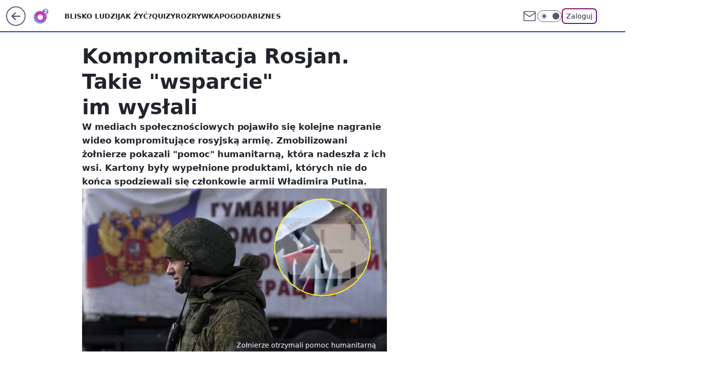

--- FILE ---
content_type: text/css; charset=utf-8
request_url: https://www.o2.pl/ZW50cy5jdTZUUhVKGhF4IxcKQRpFAgUwWlYGCxdGeAgXCkEmajUFCGpvPCZqNQUIam88Jmo1BQhqbzwmajUFCGpvPCZqNQUIam88Jmo1BQhqbzwmajUFCGpvPCZqNQUIam88Jmo1BQhqbzwmajUFCGpvPCZqNQUIam88Jmo1BQhqbzwmajUFCGpvPCZqNQUIam88Jmo1BQhqbzwmajUFCGpvPCZqNQUIam88Jmo1BQhqbzwmajUFCGpvPCZqNQUIam88Jmo1BQhqbzwmajUFCGpvPCZqNQUIam88Jmo1BQhqbzwmajUFCGpvPCZqNQUIam88Jmo1BQhqbzwmajUFCGpvPCZqNQUIam88Jmo1BQhqbzwmajUFCGpvPCZqNQUIam88Jmo1BQhqbzwmajUFCGpvPCZqNQUIam88Jmo1BQhqbzwmajUFCGpvPCZqNQUIam88Jmo1BQhqbzwmajUFCGpvPCZqNQUIam88Jmo1BQhqbzwmajUFCGpvPCZqNQUIam88Jmo1BQhqbzwmajUFCGpvPCZqNQUIam88Jmo1BQhqbzwmajUFCGpvPCZqNQUIam88Jmo1BQhqbzwmajUFCGpvPCZqNQUIam88Jmo1BQhqbzwmajUFCGpvPCZqNQUIam88Jmo1BQhqbzwmajUFCGpvPCZqNQUIam88Jmo1BQhqbzwmajUFCGpvPCZqNQUIam88Jmo1BQhqbzwmajUFCGpvPCZqNQUIam88Jmo1BQhqbzwmajUFCGpvPCZqNQUIam88Jmo1BQhqbzwmajUFCGpvPCZqNQUIam88Jmo1BQhqbzwmajUFCGpvPCZqNQUIam88JhdGeCIXCkFWRQZ0OAceFA5CRSgyWVUCClBFLGYbBVRLG1p1MFpWBgsYHTMzUlUXVFYFNzpQXhcKGwkpJBdN
body_size: 5771
content:
body{--wp-comments-color-yellow-500-rgb:255,221,0;--wp-comments-white:var(--color-neutral-white);--wp-comments-dark-gray:var(--color-neutral-650);--wp-comments-black:var(--color-neutral-900);--wp-comments-bg-1:var(--color-neutral-50);--wp-comments-bg-2:var(--color-neutral-white);--wp-comments-bg-3:var(--color-neutral-25);--wp-comments-bg-inverse:var(--color-neutral-950);--wp-comments-text-primary:var(--color-neutral-850);--wp-comments-text-secondary:var(--color-neutral-750);--wp-comments-text-tertiary:var(--color-neutral-650);--wp-comments-text-strict-gray:var(--color-neutral-250);--wp-comments-text-inverse-white:var(--color-neutral-white);--wp-comments-semantic-error-1:var(--color-red-100);--wp-comments-semantic-error-5:var(--color-red-500);--wp-comments-semantic-success:var(--color-green-500);--wp-comments-semantic-success-1:var(--color-green-100);--wp-comments-semantic-success-5:var(--color-green-500);--wp-comments-semantic-rating-1:var(--color-yellow-600);--wp-comments-semantic-information:var(--color-iris-500);--wp-comments-semantic-information-5:var(--color-iris-500);--wp-comments-semantic-warn:rgba(var(--wp-comments-color-yellow-500-rgb),.2);--wp-comments-semantic-focus:var(--color-pink-500);--wp-comments-border-neutral:var(--color-neutral-250);--wp-comments-radio-border:var(--color-neutral-350);--wp-comments-button-disabled:var(--color-neutral-25);--wp-comments-border-dark:var(--color-neutral-800);--wp-comments-border-light:var(--color-neutral-250);--wp-comments-icon-dark:var(--color-neutral-800);--wp-comments-icon-light:var(--color-neutral-700);--wp-comments-icon-light-disabled:var(--color-neutral-350);--wp-comments-button-filled:var(--color-neutral-900);--wp-comments-button-filled-hover:var(--color-neutral-800);--wp-comments-button-filled-active:var(--color-neutral-700);--wp-comments-button-outline-border:var(--color-neutral-350);--wp-comments-button-outline-border-hover:var(--color-neutral-800);--wp-comments-button-outline-hover:linear-gradient(339.51deg,rgba(var(--color-neutral-50-rgb),.1)-14.66%,rgba(var(--color-neutral-50-rgb),.7)116.43%);--wp-comments-button-outline-active:var(--color-neutral-50);--wp-comments-button-text-hover:var(--color-neutral-light);--wp-comments-button-text-active:var(--color-neutral-50);--wp-comments-shadow-top:0px -4px 16px 0px rgba(17,17,21,.08);--wp-comments-soft-box-shadow:0 5px 9px -5px rgba(var(--color-neutral-900-rgb),.1),6px 15px 34px -6px rgba(var(--color-neutral-900-rgb),.1)}body.dark{--wp-comments-color-yellow-500-rgb:255,233,89;--wp-comments-white:var(--color-neutral-800);--wp-comments-dark-gray:var(--color-neutral-200);--wp-comments-black:var(--color-neutral-50);--wp-comments-bg-1:var(--color-neutral-900);--wp-comments-bg-2:var(--color-neutral-800);--wp-comments-bg-3:var(--color-neutral-850);--wp-comments-bg-inverse:var(--color-neutral-50);--wp-comments-text-primary:var(--color-neutral-50);--wp-comments-text-secondary:var(--color-neutral-100);--wp-comments-text-tertiary:var(--color-neutral-200);--wp-comments-text-strict-gray:var(--color-neutral-250);--wp-comments-text-inverse-white:var(--color-neutral-950);--wp-comments-semantic-error-1:var(--color-red-800);--wp-comments-semantic-error-5:var(--color-red-400);--wp-comments-semantic-success:var(--color-green-300);--wp-comments-semantic-success-1:var(--color-green-800);--wp-comments-semantic-success-5:var(--color-green-400);--wp-comments-semantic-rating-1:var(--color-yellow-500);--wp-comments-semantic-information:var(--color-iris-200);--wp-comments-semantic-information-5:var(--color-iris-200);--wp-comments-semantic-warn:rgba(var(--wp-comments-color-yellow-500-rgb),.2);--wp-comments-semantic-focus:var(--color-pink-300);--wp-comments-border-neutral:var(--color-neutral-250);--wp-comments-radio-border:var(--color-neutral-350);--wp-comments-button-disabled:var(--color-neutral-850);--wp-comments-border-dark:var(--color-neutral-150);--wp-comments-border-light:var(--color-neutral-600);--wp-comments-icon-dark:var(--color-neutral-25);--wp-comments-icon-light:var(--color-neutral-150);--wp-comments-icon-light-disabled:var(--color-neutral-500);--wp-comments-button-filled:var(--color-neutral-25);--wp-comments-button-filled-hover:var(--color-neutral-300);--wp-comments-button-filled-active:var(--color-neutral-400);--wp-comments-button-outline-border:var(--color-neutral-400);--wp-comments-button-outline-border-hover:var(--color-neutral-300);--wp-comments-button-outline-hover:linear-gradient(90deg,rgba(var(--color-neutral-white-rgb),.1)0%,rgba(var(--color-neutral-white-rgb),.01)100%);--wp-comments-button-outline-active:var(--color-neutral-900);--wp-comments-button-text-hover:var(--color-neutral-850);--wp-comments-button-text-active:var(--color-neutral-900);--wp-comments-shadow-top:0px -4px 16px 0px rgba(17,17,21,.24);--wp-comments-soft-box-shadow:0 5px 9px -5px rgba(var(--color-neutral-black-rgb),1),6px 15px 34px -6px rgba(var(--color-neutral-black-rgb),1)}@keyframes fadeIn{0%{opacity:0}to{opacity:1}}@keyframes zoomIn{0%{transform:scale(.9)}25%{transform:scale(1.05)}50%{transform:scale(1.1)}75%{transform:scale(1.025)}}.wp-comments-text-button{cursor:pointer;color:var(--wp-comments-text-primary,#333);white-space:nowrap;text-underline-offset:24%;background-color:transparent;border-radius:4px;align-items:center;gap:8px;padding:4px;font-size:14px;font-weight:700;line-height:20px;text-decoration:underline;text-decoration-thickness:calc(1em/12.5);display:flex}.wp-comments-text-button:disabled{opacity:.5}.wp-comments-text-button:hover:not(:disabled){background-color:var(--wp-comments-button-text-hover,#f7f8fa);text-decoration:underline}.wp-comments-text-button:focus-visible:not(:disabled){background-color:var(--wp-comments-bg-3,#f7f8fa);outline:3px solid var(--wp-comments-semantic-focus,rgba(228,75,167,.6));text-decoration:underline}.wp-comments-text-button:active:not(:disabled){background-color:var(--wp-comments-button-text-active,#f2f2f2);text-decoration:underline}.wp-comments-header-add-comment-button{cursor:pointer;background-color:var(--wp-comments-bg-2,#fff);border:1px solid var(--wp-comments-border-light,#e6e6e6);width:100%;height:40px;color:var(--wp-comments-dark-gray,#595959);border-radius:8px;margin-bottom:24px;padding:8px 16px;font-size:16px;line-height:24px}.wp-comments-header-add-comment-button:not(:-webkit-any(:lang(ae),:lang(ar),:lang(arc),:lang(bcc),:lang(bqi),:lang(ckb),:lang(dv),:lang(fa),:lang(glk),:lang(he),:lang(ku),:lang(mzn),:lang(nqo),:lang(pnb),:lang(ps),:lang(sd),:lang(ug),:lang(ur),:lang(yi))){text-align:left}.wp-comments-header-add-comment-button:not(:-moz-any(:lang(ae),:lang(ar),:lang(arc),:lang(bcc),:lang(bqi),:lang(ckb),:lang(dv),:lang(fa),:lang(glk),:lang(he),:lang(ku),:lang(mzn),:lang(nqo),:lang(pnb),:lang(ps),:lang(sd),:lang(ug),:lang(ur),:lang(yi))){text-align:left}.wp-comments-header-add-comment-button:not(:is(:lang(ae),:lang(ar),:lang(arc),:lang(bcc),:lang(bqi),:lang(ckb),:lang(dv),:lang(fa),:lang(glk),:lang(he),:lang(ku),:lang(mzn),:lang(nqo),:lang(pnb),:lang(ps),:lang(sd),:lang(ug),:lang(ur),:lang(yi))){text-align:left}.wp-comments-header-add-comment-button:-webkit-any(:lang(ae),:lang(ar),:lang(arc),:lang(bcc),:lang(bqi),:lang(ckb),:lang(dv),:lang(fa),:lang(glk),:lang(he),:lang(ku),:lang(mzn),:lang(nqo),:lang(pnb),:lang(ps),:lang(sd),:lang(ug),:lang(ur),:lang(yi)){text-align:right}.wp-comments-header-add-comment-button:-moz-any(:lang(ae),:lang(ar),:lang(arc),:lang(bcc),:lang(bqi),:lang(ckb),:lang(dv),:lang(fa),:lang(glk),:lang(he),:lang(ku),:lang(mzn),:lang(nqo),:lang(pnb),:lang(ps),:lang(sd),:lang(ug),:lang(ur),:lang(yi)){text-align:right}.wp-comments-header-add-comment-button:is(:lang(ae),:lang(ar),:lang(arc),:lang(bcc),:lang(bqi),:lang(ckb),:lang(dv),:lang(fa),:lang(glk),:lang(he),:lang(ku),:lang(mzn),:lang(nqo),:lang(pnb),:lang(ps),:lang(sd),:lang(ug),:lang(ur),:lang(yi)){text-align:right}.wp-comments-adv-wrapper{margin:0 -16px}.wp-comments-adv{height:0}@media screen and (min-width:630px){.wp-comments-adv-wrapper{margin:0}}.wp-comments-container{max-width:calc(100vw - 32px)}.wp-comments-list-container{max-width:inherit}.wp-comments-pending-comment-container{opacity:0;margin-bottom:32px;animation:.5s cubic-bezier(.38,.97,.56,.76) forwards fadeIn}.wp-comments-loading-placeholder{height:5000px}.wp-comments-header-container{pointer-events:none;justify-content:center;display:flex}.wp-comments-header-total-comments{color:var(--wp-comments-text-primary,#333);text-align:center;margin:24px 0;font-size:22px;font-weight:700;line-height:28px}.wp-comments-header-with-icon{justify-content:center;align-items:center;gap:10px;display:flex}.wp-comments-toast-container{z-index:100;left:8px;right:8px;top:calc(var(--wp-header-height,55px) + 8px);background-color:var(--wp-comments-white,#fff);opacity:100;box-shadow:var(--wp-comments-soft-box-shadow,0 5px 9px -5px rgba(13,13,13,.1),6px 15px 34px -6px rgba(13,13,13,.1));border-radius:8px;padding:16px 32px 16px 16px;transition:all 1s ease-in-out;position:fixed}.wp-comments-toast-container[data-fading=true]{opacity:0}.wp-comments-toast-wrapper{grid-template-columns:auto 1fr;gap:8px;font-size:14px;line-height:20px;display:grid;position:relative}.wp-comments-toast-icon{align-self:center}.wp-comments-toast-header{font-weight:600}.wp-comments-toast-header-text{overflow-wrap:break-word}.wp-comments-toast-close-button{color:var(--wp-comments-text-primary,#333);cursor:pointer;background-color:transparent;border:0;width:18px;height:18px;position:absolute;top:8px;right:8px}@media screen and (min-width:630px){.wp-comments-toast-container{width:375px;left:auto;right:32px;top:calc(var(--wp-header-height,90px) + 8px)}}.wp-comments-load-more-all{-moz-column-gap:8px;background-color:var(--wp-comments-button-filled,#1b1c22);height:40px;color:var(--wp-comments-text-inverse-white,#fff);cursor:pointer;border:0;border-radius:8px;outline:none;align-items:center;column-gap:8px;margin:24px auto;padding:8px 12px;font-size:16px;font-weight:700;line-height:24px;display:flex}.wp-comments-load-more-all:hover{background:var(--wp-comments-button-filled-hover,#2f3241);text-decoration:underline}.wp-comments-load-more-all:focus-visible{background:var(--wp-comments-button-filled-hover);outline:3px solid var(--wp-comments-semantic-focus,rgba(228,75,167,.6));text-decoration:underline}.wp-comments-load-more-all:active{background:var(--wp-comments-button-filled-active,#555a72);text-decoration:underline}.wp-comments-load-more-button{border:1px solid var(--wp-comments-button-outline-border,#b3b3b3);-moz-column-gap:8px;background-color:var(--wp-comments-white,#fff);height:40px;color:var(--wp-comments-text-primary,#333);cursor:pointer;border-radius:8px;outline:none;align-items:center;column-gap:8px;margin:24px auto;padding:8px 12px;font-size:16px;line-height:24px;display:flex}.wp-comments-load-more-button:hover{background:var(--wp-comments-button-outline-hover,linear-gradient(339.51deg,rgba(239,241,245,.1) -14.66%,rgba(239,241,245,.7) 116.43%));border:1px solid var(--wp-comments-button-outline-border-hover,#333);text-decoration:underline}.wp-comments-load-more-button:focus-visible{background:var(--wp-comments-button-outline-hover,linear-gradient(339.51deg,rgba(239,241,245,.1) -14.66%,rgba(239,241,245,.7) 116.43%));outline:3px solid var(--wp-comments-semantic-focus,rgba(228,75,167,.6));border:0;text-decoration:underline}.wp-comments-load-more-button:active{background:var(--wp-comments-button-outline-active,#f2f2f2);text-decoration:underline}.wp-comments-moth-teaser-container{border:0;width:100%;padding:16px;position:relative}.wp-comments-moth-teaser-container:before{content:"";background-color:var(--wp-comments-border-light);width:100%;height:1px;padding-right:16px;position:absolute;top:0;left:-16px;right:0}.wp-comments-moth-teaser-container:after{content:"";background-color:var(--wp-comments-border-light);width:100%;height:1px;padding-right:16px;position:absolute;bottom:0;left:-16px;right:0}.wp-comments-moth-teaser-wrapper{align-items:flex-start;gap:16px;text-decoration:none;display:flex;position:relative}.wp-comments-moth-teaser-image{-o-object-fit:cover;object-fit:cover;border-radius:8px;width:98px;height:98px}.wp-comments-moth-teaser-title{color:var(--wp-comments-text-primary);font-size:16px;font-weight:600;line-height:22px}.wp-comments-moth-teaser-label{text-transform:uppercase;color:#6c748e;background-color:var(--wp-comments-bg-2);border-radius:.25rem;padding:0 .25rem;font-size:.75rem;line-height:1rem;display:block;position:absolute;top:.25rem;left:.25rem;box-shadow:0 1px 2px rgba(0,0,0,.5)}@media screen and (min-width:630px){.wp-comments-moth-teaser-container:before,.wp-comments-moth-teaser-container:after{padding-right:0;left:0}.wp-comments-moth-teaser-title{font-size:20px;line-height:26px}}@media screen and (min-width:1140px){.wp-comments-moth-teaser-image{width:302px;height:158px}}@media screen and (min-width:1366px){.wp-comments-moth-teaser-container{padding:16px 0}}.wp-comments-rating-container{color:var(--wp-comments-text-primary,#333);align-items:center;gap:16px;font-size:16px;font-weight:700;display:flex}.wp-comments-rating-list{align-items:center;gap:8px;display:flex}.wp-comments-star-rating-item{justify-content:center;align-items:center;display:flex}.wp-comments-star-rating-item[data-pending=true]{opacity:.5}.wp-comments-star-rating-icon{color:var(--wp-comments-semantic-rating-1,#f8c609)}.wp-comments-star-rating-icon[data-empty=true]{color:var(--wp-comments-text-strict-gray,#ccc)}.wp-comments-star-rating-icon[data-interactive=true]{transition:transform .3s,color .3s}.wp-comments-star-rating-icon[data-interactive=true]:hover,.wp-comments-star-rating-icon[data-interactive=true]:focus{cursor:pointer;transform:scale(1.3)}.wp-comments-comment-report-button{color:var(--wp-comments-text-primary,#333);cursor:pointer;white-space:nowrap;background-color:transparent;border:1px solid transparent;align-items:center;gap:8px;width:100%;height:auto;padding:8px 12px;font-size:14px;line-height:20px;display:flex}.wp-comments-comment-report-button:hover{background-color:var(--wp-comments-bg-3,#f7f8fa);border-radius:4px}.wp-comments-comment-report-button-icon{width:20px}.wp-comments-sort-tabs-container{align-items:center;margin:0 -16px 24px;display:flex;overflow-x:auto}.wp-comments-sort-tabs-sort-option{color:var(--wp-comments-text-tertiary,#636880);border-bottom:2px solid var(--wp-comments-border-neutral,#ccd1dd);cursor:pointer;background-color:transparent;justify-content:center;align-items:center;width:100%;height:40px;padding:10px 20px;display:flex;position:relative}.wp-comments-sort-tabs-sort-option[data-active=true]{border-color:var(--color-brand,#333);color:var(--wp-comments-text-primary,#333)}.wp-comments-sort-tabs-sort-option-text{letter-spacing:.5px;color:inherit;text-transform:uppercase;font-size:12px;font-weight:600;line-height:20px}@media screen and (min-width:630px){.wp-comments-sort-tabs-container{margin:0 0 16px}}.wp-comments-avatar-image{border:1px solid var(--wp-comments-border-light,#e6e6e6);background-color:var(--wp-comments-bg-1,#eff1f5);width:40px;height:40px;color:var(--wp-comments-dark-gray,#595959);border-radius:9999px}.wp-comments-avatar-image[data-small=true]{width:24px;height:24px}.wp-comments-badge-image{width:16px;height:16px}.wp-comments-comment-container{color:var(--wp-comments-text-primary,#333);grid-template:"avatar header""content content"/40px 1fr;gap:8px;display:grid;position:relative}.wp-comments-comment-container[data-reply=true]{grid-template-columns:24px 1fr}.wp-comments-comment-container:before{content:"";z-index:-1;border-radius:0;width:100%;height:100%;padding:8px 16px;position:absolute;top:-8px;left:-16px}.wp-comments-comment-container[data-auth=true][data-reply=true]:before{border-radius:8px 0 0 8px}.wp-comments-comment-container[data-auth=true][data-reply=true]:first-child{margin-top:16px}.wp-comments-comment-container[data-reply=true]{margin-left:24px}.wp-comments-comment-avatar{grid-area:avatar}.wp-comments-comment-header{color:var(--wp-comments-text-primary,#333);grid-area:header;justify-content:space-between;display:flex}.wp-comments-comment-header-date-wrapper{white-space:nowrap;-webkit-user-select:none;-moz-user-select:none;-ms-user-select:none;user-select:none;flex-wrap:wrap;flex:0 auto;align-content:center;justify-content:flex-start;align-items:baseline;gap:8px;display:flex}.wp-comments-pending-comment-header-wrapper{align-items:baseline;gap:8px;display:flex}.wp-comments-comment-header-name{align-items:center;gap:4px;font-size:14px;font-weight:700;line-height:20px;display:flex}.wp-comments-comment-header-date{color:var(--wp-comments-text-secondary,#595959);margin-top:3px;font-size:12px;line-height:16px}.wp-comments-comment-button{cursor:pointer;color:var(--wp-comments-text-primary,#333);white-space:nowrap;background-color:transparent;border:1px solid transparent;border-radius:4px;align-items:center;gap:8px;padding:5px;font-size:14px;line-height:20px;display:flex}.wp-comments-comment-button:hover:not(:disabled){background-color:var(--wp-comments-bg-3,#f7f8fa);border-radius:5px}.wp-comments-comment-button:focus-visible{background-color:var(--wp-comments-bg-3,#f7f8fa);border:1px solid var(--wp-comments-semantic-focus,rgba(228,75,167,.6));border-radius:5px;outline:none}.wp-comments-comment-button:active{background-color:var(--wp-comments-bg-1,#eff1f5);border-radius:5px}.wp-comments-comment-report-button-wrapper{box-shadow:var(--wp-comments-soft-box-shadow,0 5px 9px -5px rgba(13,13,13,.1),6px 15px 34px -6px rgba(13,13,13,.1));z-index:300;background-color:var(--wp-comments-white,#fff);border-radius:8px;max-height:100vh;padding:8px;position:absolute;top:32px;right:0}.wp-comments-comment-content-wrapper{flex-direction:column;flex:auto;grid-area:content;row-gap:8px;display:flex}.wp-comments-comment-content-text{white-space:pre-wrap;word-wrap:break-word;overflow-wrap:anywhere;font-size:16px;line-height:24px}.wp-comments-comment-content-text[data-pending=true]{opacity:.5}.wp-comments-comment-actions{-webkit-user-select:none;-moz-user-select:none;-ms-user-select:none;user-select:none;flex-shrink:0;justify-content:space-between;display:flex}.wp-comments-comment-vote-wrapper{-moz-column-gap:4px;justify-content:flex-end;align-items:center;column-gap:4px;width:100%;display:flex}.wp-comments-comment-vote-button{cursor:pointer;color:var(--wp-comments-text-secondary,#595959);background-color:transparent;border:1px solid transparent;border-radius:4px;align-items:center;gap:8px;width:auto;min-width:32px;height:32px;padding:5px;font-size:14px;line-height:20px;display:flex}.wp-comments-comment-vote-button:disabled{cursor:not-allowed}.wp-comments-comment-vote-button:hover:not(:disabled){background-color:var(--wp-comments-bg-3,#f7f8fa);border-radius:4px}.wp-comments-comment-vote-button:focus-visible:not(:disabled){background-color:var(--wp-comments-bg-3,#f7f8fa);border:1px solid var(--wp-comments-semantic-focus,rgba(228,75,167,.6));border-radius:4px;outline:none}.wp-comments-comment-vote-button:active:not(:disabled){background-color:var(--wp-comments-bg-1,#eff1f5);border-radius:4px}.wp-comments-comment-vote-button[data-votedup=true],.wp-comments-comment-vote-button[data-voteddown=true]{color:var(--wp-comments-text-primary,#333)}.wp-comments-comment-vote-button[data-votedup=false]:disabled,.wp-comments-comment-vote-button[data-voteddown=false]:disabled{opacity:.5}.wp-comments-comment-vote-icon{color:currentColor;width:16px;height:16px}.wp-comments-comment-vote-icon[data-negative=true]{transform:rotate(180deg)}@media screen and (min-width:630px){.wp-comments-comment-container{grid-template-areas:"avatar header""avatar content";padding:8px}.wp-comments-comment-container:before{top:unset;left:unset;border-radius:8px;padding:0}.wp-comments-comment-container[data-auth=true][data-reply=true]:before{border-radius:8px}.wp-comments-comment-container[data-auth=true][data-reply=true]:first-child{margin-top:0}.wp-comments-comment-container[data-reply=true]{margin-left:0}.wp-comments-comment-header-date{margin-top:0}}.wp-comments-comment-report-message-wrapper{grid-area:1/1/span 2/span 2;grid-template-columns:40px 1fr;gap:8px;display:grid}.wp-comments-comment-report-message-icon{color:var(--wp-comments-semantic-success,#4f9255)}.wp-comments-comment-report-message-header{flex-direction:column;flex:auto;row-gap:8px;display:flex}.wp-comments-comment-report-message-thanks-text{font-size:18px;font-weight:600;line-height:28px}.wp-comments-comment-report-message-info-text{font-size:16px;line-height:24px}.wp-comments-list-wrapper{max-width:inherit;gap:32px;display:grid}@media screen and (min-width:630px){.wp-comments-list-wrapper{gap:16px}}.wp-comments-pending-comment-author-text{color:var(--wp-comments-text-secondary,#41455a);background-color:var(--wp-comments-bg-3,#f7f8fa);border-radius:4px;align-items:center;height:20px;padding:4px;font-size:12px;line-height:16px;display:flex}.wp-comments-pending-comment-verification-label{background-color:var(--color-iris-200,#d0d4fb);text-transform:uppercase;color:var(--color-neutral-950,#111115);letter-spacing:.5px;border-radius:8px;align-items:center;gap:4px;height:24px;padding:5px 8px;font-size:12px;font-weight:500;display:flex;position:relative}.wp-comments-pending-comment-verification-label #wp-comments-popover-content{text-wrap:auto;opacity:0;visibility:hidden;background:var(--wp-comments-bg-inverse,#08080b);width:314px;height:80px;color:var(--wp-comments-text-inverse-white,#fff);z-index:1;text-transform:none;border-radius:4px;padding:8px 12px;font-size:12px;font-weight:400;line-height:16px;transition:all .2s ease-in;position:absolute;top:9px;left:-25px}.wp-comments-pending-comment-verification-label:hover{cursor:pointer}.wp-comments-pending-comment-verification-label:hover #wp-comments-popover-content{opacity:1;visibility:visible}.wp-comments-pending-comment-info-icon{width:12px;height:12px}.wp-comments-thread-replies{max-width:inherit;gap:32px;display:grid}@media screen and (min-width:630px){.wp-comments-thread-replies{gap:16px}}.wp-comments-thread-container{max-width:inherit}.wp-comments-thread-container[data-space=true]{margin-top:8px}.wp-comments-thread-replies-wrapper{flex-direction:column;gap:8px;margin-top:24px;display:flex}.wp-comments-thread-replies-toggle{margin-left:24px}.wp-comments-thread-replies-expand-icon{transform:rotate(-90deg)}@media screen and (min-width:630px){.wp-comments-thread-replies-wrapper{margin-left:64px}.wp-comments-thread-replies-toggle{margin-left:0}}.wp-comments-alert-modal-background{z-index:1000;background-color:rgba(13,13,13,.5);display:flex;position:fixed;top:0;bottom:0;left:0;right:0;overflow:auto}.wp-comments-alert-modal-content-wrapper{margin:auto;animation:.25s fadeIn,.25s zoomIn}.wp-comments-alert-modal-content{background-color:var(--wp-comments-bg-2,#fff);border-radius:16px;flex-direction:column;row-gap:32px;max-width:328px;padding:24px;display:flex;position:relative}.wp-comments-alert-modal-close-button-wrapper{position:absolute;top:24px;right:24px}.wp-comments-alert-modal-close-button{cursor:pointer;width:24px;height:24px;color:var(--wp-comments-icon-light,#737373);background:0 0;border:1px solid transparent;align-items:center;padding:0;display:flex}.wp-comments-alert-modal-close-button:hover{background-color:var(--wp-comments-bg-3,#f7f8fa);border-radius:4px}.wp-comments-alert-modal-close-button:focus-visible{background-color:var(--wp-comments-bg-3,#f7f8fa);border:1px solid var(--wp-comments-semantic-focus,rgba(228,75,167,.6));border-radius:4px;outline:none}.wp-comments-alert-modal-close-button:active{background-color:var(--wp-comments-bg-1,#eff1f5);border-radius:4px}.wp-comments-alert-modal-close-button svg{width:24px;height:24px}.wp-comments-alert-modal-header{flex-direction:column;align-items:center;row-gap:20px;display:flex}.wp-comments-alert-modal-header-text{text-align:center;flex-direction:column;row-gap:12px;display:flex}.wp-comments-alert-modal-header-information-text{color:var(--wp-comments-text-secondary,#595959);font-size:16px;line-height:24px}.wp-comments-alert-modal-header-heading{margin-bottom:12px;font-size:18px;font-weight:700;line-height:24px}.wp-comments-alert-modal-modal-buttons-wrapper{flex-direction:column-reverse;align-items:center;row-gap:12px;display:flex}.wp-comments-alert-modal-alert-icon-wrapper{background-color:var(--wp-comments-semantic-warn,rgba(255,229,0,.2));border-radius:50%;justify-content:center;align-items:center;width:80px;height:80px;padding:16px;display:flex}.wp-comments-alert-modal-alert-icon{color:var(--wp-comments-icon-dark,#333);width:48px;height:40px}.wp-comments-alert-modal-close-nosave-button{width:280px;height:40px;color:var(--wp-comments-text-inverse-white,#fff);background-color:var(--wp-comments-button-filled,#1a1a1a);cursor:pointer;border:2px solid transparent;border-radius:8px;justify-content:center;align-items:center;padding:12px 16px;font-size:18px;font-weight:700;line-height:28px;display:flex}.wp-comments-alert-modal-close-nosave-button:hover{background-color:var(--wp-comments-button-filled-hover,#333);text-decoration:underline}.wp-comments-alert-modal-close-nosave-button:focus-visible{background-color:var(--wp-comments-button-filled-hover,#333);outline:3px solid var(--wp-comments-semantic-focus,rgba(228,75,167,.6));text-decoration:underline}.wp-comments-alert-modal-close-nosave-button:active{background-color:var(--wp-comments-button-filled-active,#4d4d4d);text-decoration:underline}.wp-comments-alert-modal-cancel-button{-moz-column-gap:8px;border:1px solid var(--wp-comments-button-outline-border,#b3b3b3);width:280px;height:40px;color:var(--wp-comments-text-primary,#333);cursor:pointer;background:0 0;border-radius:8px;outline:none;justify-content:center;align-items:center;column-gap:8px;padding:8px 12px;font-size:18px;font-weight:700;line-height:28px;display:flex}.wp-comments-alert-modal-cancel-button:hover{background:var(--wp-comments-button-outline-hover,linear-gradient(339.51deg,rgba(239,241,245,.1) -14.66%,rgba(239,241,245,.7) 116.43%));border:1px solid var(--wp-comments-button-outline-border-hover,#333);text-decoration:underline}.wp-comments-alert-modal-cancel-button:focus-visible{background:var(--wp-comments-button-outline-hover,linear-gradient(339.51deg,rgba(239,241,245,.1) -14.66%,rgba(239,241,245,.7) 116.43%));outline:3px solid var(--wp-comments-semantic-focus,rgba(228,75,167,.6));border:0;text-decoration:underline}.wp-comments-alert-modal-cancel-button:active{background:var(--wp-comments-button-outline-active,#f2f2f2);text-decoration:underline}@media screen and (min-width:630px){.wp-comments-alert-modal-content{max-width:600px;margin-top:4px;padding:32px}.wp-comments-alert-modal-header{-moz-column-gap:16px;flex-direction:row;align-items:flex-start;column-gap:16px}.wp-comments-alert-modal-header-text{align-items:flex-start}.wp-comments-alert-modal-header-text:not(:-webkit-any(:lang(ae),:lang(ar),:lang(arc),:lang(bcc),:lang(bqi),:lang(ckb),:lang(dv),:lang(fa),:lang(glk),:lang(he),:lang(ku),:lang(mzn),:lang(nqo),:lang(pnb),:lang(ps),:lang(sd),:lang(ug),:lang(ur),:lang(yi))){text-align:left}.wp-comments-alert-modal-header-text:not(:-moz-any(:lang(ae),:lang(ar),:lang(arc),:lang(bcc),:lang(bqi),:lang(ckb),:lang(dv),:lang(fa),:lang(glk),:lang(he),:lang(ku),:lang(mzn),:lang(nqo),:lang(pnb),:lang(ps),:lang(sd),:lang(ug),:lang(ur),:lang(yi))){text-align:left}.wp-comments-alert-modal-header-text:not(:is(:lang(ae),:lang(ar),:lang(arc),:lang(bcc),:lang(bqi),:lang(ckb),:lang(dv),:lang(fa),:lang(glk),:lang(he),:lang(ku),:lang(mzn),:lang(nqo),:lang(pnb),:lang(ps),:lang(sd),:lang(ug),:lang(ur),:lang(yi))){text-align:left}.wp-comments-alert-modal-header-text:-webkit-any(:lang(ae),:lang(ar),:lang(arc),:lang(bcc),:lang(bqi),:lang(ckb),:lang(dv),:lang(fa),:lang(glk),:lang(he),:lang(ku),:lang(mzn),:lang(nqo),:lang(pnb),:lang(ps),:lang(sd),:lang(ug),:lang(ur),:lang(yi)){text-align:right}.wp-comments-alert-modal-header-text:-moz-any(:lang(ae),:lang(ar),:lang(arc),:lang(bcc),:lang(bqi),:lang(ckb),:lang(dv),:lang(fa),:lang(glk),:lang(he),:lang(ku),:lang(mzn),:lang(nqo),:lang(pnb),:lang(ps),:lang(sd),:lang(ug),:lang(ur),:lang(yi)){text-align:right}.wp-comments-alert-modal-header-text:is(:lang(ae),:lang(ar),:lang(arc),:lang(bcc),:lang(bqi),:lang(ckb),:lang(dv),:lang(fa),:lang(glk),:lang(he),:lang(ku),:lang(mzn),:lang(nqo),:lang(pnb),:lang(ps),:lang(sd),:lang(ug),:lang(ur),:lang(yi)){text-align:right}.wp-comments-alert-modal-modal-buttons-wrapper{-moz-column-gap:16px;flex-direction:row;column-gap:16px}.wp-comments-alert-modal-close-nosave-button,.wp-comments-alert-modal-cancel-button{width:260px;height:56px}}@media screen and (min-width:1140px){.wp-comments-alert-modal-header-heading{font-size:22px;line-height:28px}}.wp-comments-form-emoji-picker-wrapper{display:none}.wp-comments-form-emoji{cursor:pointer;background-color:transparent;border:1px solid transparent;justify-content:center;align-items:center;width:28px;height:28px;font-size:20px;display:flex}.wp-comments-form-emoji:hover{background-color:var(--wp-comments-bg-3,#f7f8fa);border-radius:4px;transform:scale(1.2)}.wp-comments-form-emoji:focus-visible{background-color:var(--wp-comments-bg-3,#f7f8fa);border:1px solid var(--wp-comments-semantic-focus,rgba(228,75,167,.6));border-radius:4px;outline:none}.wp-comments-form-emoji:active{background-color:var(--wp-comments-bg-1,#eff1f5);border-radius:4px}@media screen and (min-width:630px){.wp-comments-form-emoji-picker-wrapper{-moz-column-gap:16px;align-items:center;column-gap:16px;display:flex}}.wp-comments-form-avatar{width:40px;height:40px}.wp-comments-form-legal-wrapper{justify-content:flex-end;width:100%;display:flex}.wp-comments-form-legal-expand-button{color:var(--wp-comments-black,#0d0d0d);-moz-column-gap:4px;cursor:pointer;letter-spacing:.4px;background-color:transparent;border-radius:4px;align-items:center;column-gap:4px;margin-right:4px;padding:4px;font-size:12px;font-weight:700;line-height:16px;display:flex}.wp-comments-form-legal-expand-icon-wrapper{width:16px;height:16px;color:var(--wp-comments-text-secondary,#595959);align-items:center;padding:4px;display:flex}.wp-comments-form-legal-expand-icon{transition:all .25s ease-in}.wp-comments-form-legal-expand-icon[data-expanded=true]{transform:rotate(180deg)}.wp-comments-form-legal-text-wrapper{grid-template-rows:0fr;margin-top:4px;transition:grid-template-rows .25s;display:grid}.wp-comments-form-legal-text-wrapper[data-expanded=true]{grid-template-rows:1fr}.wp-comments-form-legal-text{color:var(--wp-comments-text-secondary,#595959);font-size:12px;line-height:16px;overflow:hidden}.wp-comments-form-legal-link{color:var(--wp-comments-text-secondary,#595959);font-size:12px;font-weight:700;line-height:16px;text-decoration:underline}.wp-comments-form-login-button{cursor:pointer;color:var(--wp-comments-text-primary,#22242d);background:0 0;border-radius:4px;padding:4px;font-size:16px;font-weight:700;line-height:24px;text-decoration:underline}.wp-comments-form-login-button:hover{background-color:var(--wp-comments-button-text-hover,#f7f8fa)}.wp-comments-open-comment-form-container{z-index:100;width:100%;box-shadow:var(--wp-comments-shadow-top,0px -4px 16px 0px rgba(17,17,21,.08));background-color:var(--wp-comments-bg-2,#fff);cursor:pointer;opacity:1;visibility:visible;border-top-left-radius:16px;border-top-right-radius:16px;align-items:center;gap:8px;margin-top:16px;padding:16px;transition:all .25s ease-out;display:flex;position:-webkit-sticky;position:sticky;bottom:0;left:0;right:0}.wp-comments-open-comment-form-container[data-scrolled=true]{box-shadow:none;border-radius:16px}.wp-comments-open-comment-form-container[data-showform=true]{opacity:0;visibility:hidden}.wp-comments-open-comment-form-wrapper{color:var(--wp-comments-text-tertiary,#636880);cursor:pointer;border:1px solid var(--wp-comments-border-light,#e6e6e6);border-radius:8px;justify-content:space-between;align-items:flex-start;width:100%;height:56px;padding:8px 8px 8px 16px;font-size:16px;line-height:24px;display:flex}.wp-comments-open-comment-form-wrapper .wp-comments-form-submit-button{display:flex}.wp-comments-popover-wrapper{background-color:transparent;width:100%;height:9px;position:absolute;top:24px;left:0}.wp-comments-popover-arrow{background-color:var(--wp-comments-bg-inverse,#08080b);border-radius:4px;width:16px;height:16px;position:absolute;top:-6px;left:32px;transform:rotate(45deg)}.wp-comments-popover-legal-link{color:var(--wp-comments-text-inverse-white,#fff);font-weight:700;text-decoration:underline}.wp-comments-form-submit-button{-moz-column-gap:8px;cursor:pointer;width:40px;height:40px;color:var(--wp-comments-text-inverse-white,#fff);background-color:var(--wp-comments-button-filled,#1a1a1a);border-radius:8px;justify-content:center;align-items:center;column-gap:8px;padding:8px;font-weight:700;display:flex}.wp-comments-form-submit-button:disabled{background-color:var(--wp-comments-button-disabled,#e8ebf1);color:var(--wp-comments-text-tertiary,#636880)}.wp-comments-form-submit-button:hover:not(:disabled){background-color:var(--wp-comments-button-filled-hover,#333);text-decoration:underline}.wp-comments-form-submit-button:focus-visible:not(:disabled){background-color:var(--wp-comments-button-filled-hover,#333);outline:3px solid var(--wp-comments-semantic-focus,rgba(228,75,167,.6));text-decoration:underline}.wp-comments-form-submit-button:active:not(:disabled){background-color:var(--wp-comments-button-filled-active,#4d4d4d);text-decoration:underline}.wp-comments-form-submit-button-icon{color:inherit;width:16px;height:16px}.wp-comments-submit-button-text{display:none}@media screen and (min-width:1140px){.wp-comments-form-submit-button{width:100px;padding:8px}.wp-comments-submit-button-text{color:inherit;font-size:16px;font-weight:700;line-height:24px;display:inline}}.wp-comments-form-radio-input-wrapper{-moz-column-gap:8px;align-items:center;column-gap:8px;width:100%;display:flex}.wp-comments-form-radio-input-label{-webkit-appearance:none;-moz-appearance:none;-ms-appearance:none;appearance:none;background:var(--wp-comments-bg-2,#fff);cursor:pointer;border:2px solid var(--wp-comments-border-dark,#d9d9d9);border-radius:9999px;align-content:center;justify-content:center;width:18px;height:18px;display:grid}.wp-comments-form-radio-input-label :before{content:"";width:8px;height:8px;box-shadow:inset 8px 8px var(--wp-comments-semantic-information,#4554dc);border-radius:9999px;transition:transform .12s ease-in-out;transform:scale(0)}.wp-comments-form-radio-input-label :checked{border-color:var(--wp-comments-semantic-information,#4554dc)}.wp-comments-form-radio-input-label :checked:before{transform:scale(1)}.wp-comments-form-radio-input-label :focus-visible{border-color:var(--wp-comments-semantic-information,#4554dc)}.wp-comments-form-radio-input{-webkit-appearance:none;-moz-appearance:none;-ms-appearance:none;appearance:none;background:var(--wp-comments-bg-2,#fff);cursor:pointer;accent-color:var(--wp-comments-radio-border,#a8b2c7);font:inherit;border:2px solid var(--wp-comments-radio-border,#a8b2c7);border-radius:9999px;align-content:center;justify-content:center;width:20px;height:20px;margin:0;display:grid}.wp-comments-form-radio-input :focus-visible{border-color:var(--wp-comments-semantic-information,#4554dc);outline:0}.wp-comments-form-radio-avatar-wrapper{-moz-column-gap:8px;flex-grow:1;align-items:center;column-gap:8px;display:flex}@media screen and (min-width:630px){.wp-comments-form-radio-input-wrapper{width:unset}}.wp-comments-comment-form-container{background-color:var(--wp-comments-bg-2,#fff);box-shadow:var(--wp-comments-shadow-top,0px -4px 16px 0px rgba(17,17,21,.08));z-index:702;opacity:0;border:1px solid var(--wp-comments-border-light,#ccd1dd);border-top-left-radius:16px;border-top-right-radius:16px;width:100%;padding:16px;transition:all .25s ease-in;position:fixed;bottom:0;left:0;overflow-y:scroll;transform:translateY(100%)}.wp-comments-comment-form-container[data-open=true]{opacity:1;transform:translateY(0)}.wp-comments-form-overlay{z-index:200;opacity:1;background:rgba(8,8,11,.3);width:100%;height:100%;transition:opacity .3s;position:fixed;top:0;bottom:0;left:0;right:0}.wp-comments-form-wrapper{flex-direction:column;row-gap:16px;display:flex}.wp-comments-form-header-wrapper{justify-content:space-between;align-items:center;display:flex}.wp-comments-form-header-text{color:var(--wp-comments-text-primary,#333);font-size:16px;font-weight:700;line-height:20px}.wp-comments-form-close-button{cursor:pointer;width:24px;height:24px;color:var(--wp-comments-icon-light,#737373);background:0 0;border:1px solid transparent;align-items:center;display:flex}.wp-comments-form-close-button:hover{background-color:var(--wp-comments-bg-3,#f7f8fa);border-radius:4px}.wp-comments-form-close-button:focus-visible{background-color:var(--wp-comments-bg-3,#f7f8fa);border:1px solid var(--wp-comments-semantic-focus,rgba(228,75,167,.6));border-radius:4px;outline:none}.wp-comments-form-close-button:active{background-color:var(--wp-comments-bg-1,#eff1f5);border-radius:4px}.wp-comments-form-reply-text{text-overflow:ellipsis;white-space:nowrap;width:100%;max-width:330px;font-size:14px;line-height:20px;overflow:hidden}.wp-comments-form-input-wrapper{flex-direction:column;gap:12px;display:flex}.wp-comments-form-input-wrapper[data-auth=true]{flex-direction:column;align-items:start}.wp-comments-form-username{color:var(--wp-comments-text-primary,#333);font-size:16px;font-weight:700;line-height:24px}.wp-comments-form-anonymous-input{color:var(--wp-comments-text-secondary,#595959);border:1px solid var(--wp-comments-border-light,#e6e6e6);background-color:var(--wp-comments-bg-2,#fff);border-radius:8px;width:100%;height:40px;padding:8px 16px}.wp-comments-form-anonymous-input:invalid{border:1px solid var(--wp-comments-semantic-error-5,#e02020)}.wp-comments-form-anonymous-input:focus:not(:invalid){background-color:var(--wp-comments-bg-3,#f7f8fa);border:1px solid var(--wp-comments-semantic-information-5,#4b5bef);outline:none}.wp-comments-form-anonymous-input:active:not(:invalid){background-color:var(--wp-comments-bg-3,#f7f8fa);border:1px solid var(--wp-comments-semantic-information-5,#4b5bef);outline:none}.wp-comments-form-avatar-wrapper{-moz-column-gap:8px;align-items:center;column-gap:8px;width:100%;display:flex}.wp-comments-form-login-wrapper{align-items:center;gap:8px;width:100%;display:flex}.wp-comments-form-textarea-wrapper{border:1px solid var(--wp-comments-border-light,#e6e6e6);background-color:var(--wp-comments-bg-2,#fff);-moz-column-gap:8px;border-radius:8px;align-items:center;gap:16px 8px;width:100%;height:auto;max-height:140px;padding:8px 16px;transition:max-height .25s cubic-bezier(0,1,0,1);display:flex;position:relative}.wp-comments-form-textarea-wrapper[data-legalexpanded=true]{max-height:60px}.wp-comments-form-textarea-wrapper[data-legalexpanded=true] .wp-comments-form-textarea{height:auto}.wp-comments-form-textarea-wrapper:focus-within{border:1px solid var(--wp-comments-semantic-information-5,#4b5bef)}.wp-comments-form-textarea-wrapper:active{border:1px solid var(--wp-comments-semantic-information-5,#4b5bef);outline:0}.wp-comments-form-textarea{resize:none;background:var(--wp-comments-bg-2,#fff);width:100%;height:120px;color:inherit;border:none;overflow:auto}.wp-comments-form-textarea:focus{border:none;outline:none}.wp-comments-form-textarea::placeholder{color:var(--wp-comments-dark-gray)}.wp-comments-form-textarea::placeholder{color:var(--wp-comments-dark-gray)}.wp-comments-form-textarea::placeholder{color:var(--wp-comments-dark-gray)}.wp-comments-form-submit-wrapper{justify-content:space-between;align-self:self-end;align-items:center;padding:8px 8px 8px 16px;display:flex;position:absolute;bottom:0;right:0}.wp-comments-form-submit-wrapper[data-legalexpanded=true]{align-self:normal}.wp-comments-form-submit-buttons-wrapper{-moz-column-gap:16px;justify-content:flex-end;align-items:center;column-gap:16px;display:flex}.wp-comments-form-cancel-button{display:none}.wp-comments-form-hate-speech-banner-wrapper{background-color:var(--wp-comments-semantic-information,#4554dc);border-radius:8px;padding:8px 16px}.wp-comments-form-hate-speech-banner-wrapper[data-legalexpanded=true]{display:none}.wp-comments-form-hate-speech-banner{-moz-column-gap:8px;align-items:flex-start;column-gap:8px;display:flex}.wp-comments-form-hate-speech-banner-icon{width:24px;height:24px;color:var(--wp-comments-text-inverse-white,#fff)}.wp-comments-form-hate-speech-banner-text{color:var(--wp-comments-text-inverse-white,#fff);-moz-column-gap:4px;column-gap:4px;font-size:14px;line-height:20px}.wp-comments-form-login-separator{justify-content:center;align-items:center;gap:24px;width:100%;font-size:14px;font-weight:400;line-height:20px;display:flex}.wp-comments-form-login-separator:before,.wp-comments-form-login-separator:after{content:"";background-color:var(--wp-comments-border-light);flex:1;height:1px;display:block}@media screen and (min-width:630px){.wp-comments-comment-form-container[data-mobile=false]{z-index:299;max-width:624px;left:unset;overflow:hidden}.wp-comments-comment-form-container[data-mobile=true]{z-index:999;top:56px}.wp-comments-form-reply-text{max-width:550px}.wp-comments-form-input-wrapper{flex-direction:row;justify-content:flex-start;align-items:center;gap:16px}.wp-comments-form-input-wrapper[data-auth=true]{flex-direction:row;align-items:center}.wp-comments-form-textarea-wrapper[data-mobile=false]{flex-direction:column;height:208px;max-height:208px}.wp-comments-form-submit-wrapper[data-mobile=false]{width:100%}.wp-comments-form-login-wrapper{justify-content:center}.wp-comments-form-login-separator{width:auto}.wp-comments-form-login-separator:after,.wp-comments-form-login-separator:before{display:none}}@media screen and (min-width:1140px){.wp-comments-comment-form-container[data-mobile=false]{max-width:624px;left:unset}.wp-comments-form-header-text{font-size:18px;line-height:24px}.wp-comments-form-input-wrapper{-moz-column-gap:16px;flex-direction:row;align-items:center;column-gap:16px}.wp-comments-form-anonymous-input{max-width:295px}.wp-comments-form-textarea-wrapper{flex-direction:column}.wp-comments-form-cancel-button{cursor:pointer;width:100px;height:40px;color:var(--wp-comments-text-primary,#333);background-color:transparent;border-radius:8px;justify-content:center;align-items:center;padding:8px 12px;font-size:16px;font-weight:700;line-height:24px;text-decoration:underline;display:flex}.wp-comments-form-cancel-button:hover{background-color:var(--wp-comments-button-text-hover,#f7f8fa);text-decoration:underline}.wp-comments-form-cancel-button:focus-visible{background-color:var(--wp-comments-bg-3,#f7f8fa);outline:3px solid var(--wp-comments-semantic-focus,rgba(228,75,167,.6));text-decoration:underline}.wp-comments-form-cancel-button:active{background-color:var(--wp-comments-button-text-active,#f2f2f2);text-decoration:underline}}@media screen and (min-width:1366px){.wp-comments-comment-form-container[data-mobile=false]{max-width:726px;left:unset}.wp-comments-form-reply-text{max-width:660px}.wp-comments-form-anonymous-input{max-width:397px}}.wp-comments-social-button{border:1px solid var(--wp-comments-border-light,#ccd1dd);cursor:pointer;background-color:var(--wp-comments-bg-2,#fff);white-space:nowrap;color:var(--wp-comments-text-primary);border-radius:8px;flex:1 0 0;justify-content:center;align-items:center;gap:8px;padding:8px;font-size:16px;font-weight:400;line-height:24px;display:flex}.wp-comments-social-button-icon{justify-content:center;align-items:center;width:26px;height:24px;display:flex}.wp-comments-social-button:hover,.wp-comments-social-button:active,.wp-comments-social-button:visited{background-color:var(--wp-comments-bg-3,#f7f8fa)}.wp-comments-social-button:focus-visible{background-color:var(--wp-comments-bg-3,#f7f8fa)}.wp-comments-social-button:focus-visible{border:1px solid var(--wp-comments-semantic-focus,rgba(228,75,167,.6));outline:none}.wp-comments-thread-top-header{color:var(--wp-comments-text-primary,#22242d);align-items:center;gap:8px;margin-top:8px;font-size:18px;font-style:normal;font-weight:700;line-height:24px;display:flex}.wp-comments-banner-avatar{box-sizing:content-box;border:1px solid var(--wp-comments-border-light,#e6e6e6);background-color:var(--wp-comments-bg-1,#eff1f5);min-width:38px;max-width:38px;min-height:38px;max-height:38px;color:var(--wp-comments-dark-gray,#595959);border-radius:9999px;justify-content:center;align-self:flex-start;justify-self:flex-start;align-items:center;display:flex;overflow:hidden}.wp-comments-banner-badge{justify-content:center;align-items:center;display:flex;transform:translateY(-50%)}.wp-comments-banner-badge-image{animation-duration:2s;animation-timing-function:ease-in-out;animation-iteration-count:1;animation-delay:.8s;position:absolute}.wp-comments-banner-badge-image[data-flip="0"]{animation-name:shrinkPulseA}.wp-comments-banner-badge-image[data-flip="1"]{animation-name:shrinkPulseB}@keyframes shrinkPulseA{0%{transform:scale(1)}4%{scale:.7}8%{scale:1}}@keyframes shrinkPulseB{0%{transform:scale(1)}4%{scale:.7}8%{scale:1}}.wp-comments-banner-button{cursor:pointer;color:var(--wp-comments-banner-button-text,#fff);background-color:var(--wp-comments-banner-button-background);border-radius:8px;flex:none;padding:8px 45px;font-size:16px;font-weight:700;line-height:24px}.wp-comments-banner-callout-guest{flex-direction:column;justify-content:space-between;align-items:center;gap:20px;margin-top:20px;padding-left:12px;padding-right:12px;display:flex}@media screen and (min-width:630px){.wp-comments-banner-callout-guest{flex-direction:row;gap:40px;margin-top:16px;padding-left:20px;padding-right:20px}}.wp-comments-banner-callout-user{cursor:pointer;position:absolute;top:16px;right:16px}@media screen and (min-width:630px){.wp-comments-banner-callout-user{top:20px;right:20px}}.wp-comments-banner-comment{background-color:var(--wp-comment-background);border-radius:8px;gap:8px;width:100%;padding:8px 12px;display:flex}.wp-comments-banner-comment[data-auth=true]{color:var(--wp-comments-banner-text-auth);background-color:var(--wp-comment-background-auth)}.wp-comments-banner-comment-badge-wrapper{height:0;position:relative;left:-4px}.wp-comments-banner-comment-content{flex-direction:column;gap:8px;display:flex}.wp-comments-banner-comment-message{font-size:16px;font-weight:400;line-height:24px}.wp-comments-banner-comment-user{align-items:center;font-size:14px;font-weight:700;line-height:20px;display:flex}.wp-comments-banner-comment-stack{width:100%;display:grid}.wp-comments-banner-comment-stack>*{--delta:calc(var(--i) - var(--active));--deltasq:calc(var(--delta)*var(--delta));opacity:calc(1 - min(1,var(--deltasq)));grid-area:1/1;transition:opacity .8s ease-in-out}.wp-comments-banner-container{background-color:var(--wp-comments-banner-background);border-radius:16px;margin-bottom:16px;padding:16px 0;position:relative;box-shadow:0 0 32px rgba(0,0,0,.12)}@media screen and (min-width:630px){.wp-comments-banner-container{padding:20px 0}}.wp-comments-banner-description{margin-top:6px;padding-left:20px;padding-right:20px;font-size:14px;font-weight:400;line-height:24px}.wp-comments-banner-description b{text-transform:uppercase;font-weight:700}.wp-comments-banner-heading{padding-left:20px;padding-right:20px;font-size:16px;font-weight:700;line-height:24px}@media screen and (min-width:630px){.wp-comments-banner-heading{font-size:18px}}

--- FILE ---
content_type: application/javascript; charset=utf-8
request_url: https://survey.survicate.com/workspaces/a2d92acc5ba878813a1e6c0a0726fd85/web_surveys.js
body_size: 3800
content:
var _sTrackingAlreadyPresent=(typeof window._svd!=='undefined'&&typeof window._svc!=='undefined');var _svc=window._svc||{};var _svd=window._svd||{};_svc.workspaceKey=_svc.workspaceKey||'a2d92acc5ba878813a1e6c0a0726fd85';_svc.surveysStaticUrl=_svc.surveysStaticUrl||'https://surveys-static-prd.survicate-cdn.com';_svc.respondentUrl=_svc.respondentUrl||'https://respondent.survicate.com';_svd.flags=_svd.flags||{"async_consumers":true,"disable_sensitive_data_persistence":false,"enforce_user_authentication":false};_svd.surveys=_svd.surveys||[{"id":"0df71465ff56e6b9","activated":true,"name":"SEG SG_WP","type":"WidgetSurvey","points":[{"id":3298242,"type":"SurveyQuestion","answer_type":"multiple","content":"W jaki sposób najczęściej korzystasz z portali informacyjnych?","description":"Wyniki ankiet pomagają nam ulepszać nasze usługi. Korzystamy z nich zgodnie z polityką prywatności.","settings":{"randomize_answers":true,"randomize_except_last":true,"next_survey_point_id":null,"display_logic_operator":null,"display_logic":[],"logic":[],"mandatory":true,"choice":{"min":1,"max":0,"text":""},"mandatory_comment":true,"comment_label":"Wpisz swoją odpowiedź.","point_image":null,"disclaimer_settings":null},"max_path":12,"answers":[{"id":8596030,"type":null,"user_tag":"","next_survey_point_id":null,"possible_answer":"Zaczynam od strony głównej i klikam w interesujące mnie artykuły","add_comment":false},{"id":8596031,"type":null,"user_tag":"","next_survey_point_id":null,"possible_answer":"Trafiam na artykuły przez media społecznościowe np. Facebook, Twitter, Instagram","add_comment":false},{"id":8596029,"type":null,"user_tag":"","next_survey_point_id":null,"possible_answer":"Trafiam z wyszukiwarki np. Google","add_comment":false},{"id":8596032,"type":null,"user_tag":"","next_survey_point_id":null,"possible_answer":"Przeglądam tylko nagłówki na stronie głównej","add_comment":false},{"id":8596033,"type":null,"user_tag":"","next_survey_point_id":null,"possible_answer":"Od razu wchodzę w konkretne sekcje (np. sport, biznes, kultura)","add_comment":false},{"id":8596034,"type":null,"user_tag":"","next_survey_point_id":null,"possible_answer":"Korzystam z portalu przy okazji, bo mam tam konto e-mail (np. Onet, WP, Interia)","add_comment":false},{"id":8596035,"type":null,"user_tag":"","next_survey_point_id":null,"possible_answer":"Czytam tylko powiadomienia lub newsy podsyłane w aplikacji","add_comment":false},{"id":8596036,"type":null,"user_tag":"","next_survey_point_id":null,"possible_answer":"Wchodzę na konkretny artykuł, bo został mi polecony / wysłany przez znajomego","add_comment":false},{"id":8596037,"type":null,"user_tag":"","next_survey_point_id":null,"possible_answer":"Korzystam głównie przez „Google Discover” lub podobne agregatory np. upday, msn","add_comment":false},{"id":8596038,"type":null,"user_tag":"","next_survey_point_id":null,"possible_answer":"Otrzymuję powiadomienia z wybranych portali / newsletter","add_comment":false},{"id":8596039,"type":null,"user_tag":"","next_survey_point_id":null,"possible_answer":"Inne, jaki?","add_comment":true}]},{"id":3298243,"type":"SurveyQuestion","answer_type":"matrix","content":"W jaki stopniu zgadzasz się z każdym z poniższych stwierdzeń?","description":"","settings":{"mandatory":true,"mandatory_comment":true,"comment_label":"","randomize_answers":true,"randomize_except_last":true,"last_id":5,"scale":[{"id":1,"name":"Zdecydowanie się nie zgadzam"},{"id":2,"name":"Raczej się nie zgadzam"},{"id":3,"name":"Ani się zgadzam, ani nie zgadzam"},{"id":4,"name":"Raczej się zgadzam"},{"id":5,"name":"Zdecydowanie się zgadzam"}],"next_survey_point_id":null,"display_logic_operator":null,"display_logic":[],"logic":[],"disclaimer_settings":null,"point_image":null},"max_path":11,"answers":[{"id":8596041,"type":null,"user_tag":"","next_survey_point_id":null,"possible_answer":"Wolę korzystać z mediów społecznościowych niż odwiedzać portale informacyjne","add_comment":false},{"id":8596042,"type":null,"user_tag":"","next_survey_point_id":null,"possible_answer":"Media społecznościowe są dla mnie pierwszym źródłem informacji ","add_comment":false},{"id":8596040,"type":null,"user_tag":"","next_survey_point_id":null,"possible_answer":"Nie interesują mnie wiadomości, chyba że dotyczą czegoś naprawdę ważnego","add_comment":false}]},{"id":3298244,"type":"SurveyCta","answer_type":"button_next","content":"Chcemy zrozumieć ogólnie, czym się kierujesz wybierając konkretne serwisy internetowe. Za chwilę zobaczysz na ekranie zestawy różnych powodów. W każdym zestawie proszę wkaż ważniejszy czynnik przy wyborze serwisu internetowego.","description":"","settings":{"display_logic_operator":null,"display_logic":[],"user_tag":"","text":"Przejdź dalej","next_survey_point_id":null,"disclaimer_settings":null,"point_image":null},"max_path":10},{"id":3298245,"type":"SurveyQuestion","answer_type":"single","content":"Proszę wskazać ważniejszy czynnik przy wyborze serwisu internetowego - zestaw 1/9","description":"","settings":{"randomize_answers":true,"randomize_except_last":false,"display_logic_operator":null,"display_logic":[],"logic":[],"mandatory":true,"mandatory_comment":true,"comment_label":"","point_image":null,"disclaimer_settings":null},"max_path":9,"answers":[{"id":8596043,"type":null,"user_tag":"","next_survey_point_id":null,"possible_answer":"zaufanie do treści i źródła informacji","add_comment":false},{"id":8596044,"type":null,"user_tag":"","next_survey_point_id":null,"possible_answer":"brak konieczności logowania","add_comment":false}]},{"id":3298246,"type":"SurveyQuestion","answer_type":"single","content":"Proszę wskazać ważniejszy czynnik przy wyborze serwisu internetowego - zestaw 2/9","description":"","settings":{"randomize_answers":true,"randomize_except_last":false,"display_logic_operator":null,"display_logic":[],"logic":[],"mandatory":true,"mandatory_comment":true,"comment_label":"","point_image":null,"disclaimer_settings":null},"max_path":8,"answers":[{"id":8596045,"type":null,"user_tag":"","next_survey_point_id":null,"possible_answer":"zaufanie do treści i źródła informacji","add_comment":false},{"id":8596046,"type":null,"user_tag":"","next_survey_point_id":null,"possible_answer":"dostępność ciekawych treści do poczytania w wolnej chwili","add_comment":false}]},{"id":3298247,"type":"SurveyQuestion","answer_type":"single","content":"Proszę wskazać ważniejszy czynnik przy wyborze serwisu internetowego - zestaw 3/9","description":"","settings":{"randomize_answers":true,"randomize_except_last":false,"display_logic_operator":null,"display_logic":[],"logic":[],"mandatory":true,"mandatory_comment":true,"comment_label":"","point_image":null,"disclaimer_settings":null},"max_path":7,"answers":[{"id":8596047,"type":null,"user_tag":"","next_survey_point_id":null,"possible_answer":"zaufanie do treści i źródła informacji","add_comment":false},{"id":8596048,"type":null,"user_tag":"","next_survey_point_id":null,"possible_answer":"treści dopasowane do moich zainteresowań","add_comment":false}]},{"id":3298248,"type":"SurveyQuestion","answer_type":"single","content":"Proszę wskazać ważniejszy czynnik przy wyborze serwisu internetowego - zestaw 4/9","description":"","settings":{"randomize_answers":true,"randomize_except_last":false,"display_logic_operator":null,"display_logic":[],"logic":[],"mandatory":true,"mandatory_comment":true,"comment_label":"","point_image":null,"disclaimer_settings":null},"max_path":6,"answers":[{"id":8596049,"type":null,"user_tag":"","next_survey_point_id":null,"possible_answer":"bycie na bieżąco z tym. co dzieje się w kraju i na świecie","add_comment":false},{"id":8596050,"type":null,"user_tag":"","next_survey_point_id":null,"possible_answer":"brak nachalnych reklam lub clickbaitów","add_comment":false}]},{"id":3298249,"type":"SurveyQuestion","answer_type":"single","content":"Proszę wskazać ważniejszy czynnik przy wyborze serwisu internetowego - zestaw 5/9","description":"","settings":{"randomize_answers":true,"randomize_except_last":false,"display_logic_operator":null,"display_logic":[],"logic":[],"mandatory":true,"mandatory_comment":true,"comment_label":"","point_image":null,"disclaimer_settings":null},"max_path":5,"answers":[{"id":8596051,"type":null,"user_tag":"","next_survey_point_id":null,"possible_answer":"bycie na bieżąco z tym, co dzieje się w kraju i na świecie","add_comment":false},{"id":8596052,"type":null,"user_tag":"","next_survey_point_id":null,"possible_answer":"rozrywka i oderwanie się od codziennych spraw","add_comment":false}]},{"id":3298250,"type":"SurveyQuestion","answer_type":"single","content":"Proszę wskazać ważniejszy czynnik przy wyborze serwisu internetowego - zestaw 6/9","description":"","settings":{"randomize_answers":true,"randomize_except_last":false,"display_logic_operator":null,"display_logic":[],"logic":[],"mandatory":true,"mandatory_comment":true,"comment_label":"","point_image":null,"disclaimer_settings":null},"max_path":4,"answers":[{"id":8596053,"type":null,"user_tag":"","next_survey_point_id":null,"possible_answer":"dostęp do lokalnych informacji i wydarzeń","add_comment":false},{"id":8596054,"type":null,"user_tag":"","next_survey_point_id":null,"possible_answer":"brak nachalnych reklam lub clickbaitów","add_comment":false}]},{"id":3298251,"type":"SurveyQuestion","answer_type":"single","content":"Proszę wskazać ważniejszy czynnik przy wyborze serwisu internetowego - zestaw 7/9","description":"","settings":{"randomize_answers":true,"randomize_except_last":false,"display_logic_operator":null,"display_logic":[],"logic":[],"mandatory":true,"mandatory_comment":true,"comment_label":"","point_image":null,"disclaimer_settings":null},"max_path":3,"answers":[{"id":8596055,"type":null,"user_tag":"","next_survey_point_id":null,"possible_answer":"możliwość szybkiego sprawdzenia faktów / weryfikowania informacji","add_comment":false},{"id":8596056,"type":null,"user_tag":"","next_survey_point_id":null,"possible_answer":"rozrywka i oderwanie się od codziennych spraw","add_comment":false}]},{"id":3298252,"type":"SurveyQuestion","answer_type":"single","content":"Proszę wskazać ważniejszy czynnik przy wyborze serwisu internetowego - zestaw 8/9","description":"","settings":{"randomize_answers":true,"randomize_except_last":false,"display_logic_operator":null,"display_logic":[],"logic":[],"mandatory":true,"mandatory_comment":true,"comment_label":"","point_image":null,"disclaimer_settings":null},"max_path":2,"answers":[{"id":8596057,"type":null,"user_tag":"","next_survey_point_id":null,"possible_answer":"rozrywka i oderwanie się od codziennych spraw","add_comment":false},{"id":8596058,"type":null,"user_tag":"","next_survey_point_id":null,"possible_answer":"brak nachalnych reklam lub clickbaitów","add_comment":false}]},{"id":3298253,"type":"SurveyQuestion","answer_type":"single","content":"Proszę wskazać ważniejszy czynnik przy wyborze serwisu internetowego - zestaw 9/9","description":"","settings":{"randomize_answers":true,"randomize_except_last":false,"display_logic_operator":null,"display_logic":[],"logic":[],"mandatory":true,"mandatory_comment":true,"comment_label":"","point_image":null,"disclaimer_settings":null},"max_path":1,"answers":[{"id":8596059,"type":null,"user_tag":"","next_survey_point_id":null,"possible_answer":"rozrywka i oderwanie się od codziennych spraw","add_comment":false},{"id":8596060,"type":null,"user_tag":"","next_survey_point_id":null,"possible_answer":"brak konieczności logowania","add_comment":false}]},{"id":3298254,"type":"SurveyCta","answer_type":"empty","content":" Gotowe! Dziękujemy, że pomagasz nam się rozwijać.","description":"","settings":{"link":"","text":"","next_survey_point_id":-1,"display_logic_operator":null,"display_logic":[],"user_tag":"","facebook_link":"","linkedin_link":"","twitter_link":"","timeout_display_count":5,"open_new_card":true,"point_image":null,"disclaimer_settings":null},"max_path":0}],"project_id":958776,"show_subfooter":false,"links":[],"audiences_ids":[1676834],"theme_id":577335,"global_tags":null,"global_close_tags":"","integrations":[],"settings":{"has_responses":true,"format":"widget","is_platform_installed":false,"appear_method":"scroll","close_icon":"bottom","close_on_urlchange":false,"survey_language":"pl","display_all":true,"display_delay":0,"display_not_engaged":true,"display_per":null,"display_percentage":2.5,"display_scroll":20,"navigation_enabled":false,"launch":{"start_at":null,"end_at":null,"responses_limit":1000,"responses_period_limit":null,"responses_period_time_frame":"day"},"messages":{"submit_text":"Dalej","navigation_back_text":"Back","answer_required_text":"Odpowiedź wymagana","text_placeholder":"Wpisz swoją odpowiedź","dropdown_placeholder":"Type or select an option","tooltip":"Weź udział w naszej krótkiej ankiecie","thankyou_text":"Gotowe! Dziękujemy, że pomagasz nam się rozwijać.","screenshot_save_text":"Save","screenshot_take_tooltip_text":"Take a screenshot","screenshot_delete_tooltip_text":"Delete the screenshot","drag_and_draw_tooltip_text":"Click and drag to draw"},"overlay":null,"place_to_show":"right","recurring":true,"recurring_period":5184000,"recurring_max_views":null,"recurring_stop_after":null,"run_minimalized":false,"run_minimalized_mobile":false,"show_close":true,"show_minimize":false,"show_progress_bar":true,"events":[],"survey_throttle":null,"followup_limit":10,"hide_footer":true,"languages":null}}];_svd.themes=_svd.themes||[{"id":577335,"custom_css":".sv__point-description {\nposition: absolute;\nleft: 24px;\nright: 24px;\nbottom: 16px;\nfont-size: 11px;\nline-height: 14px;\nmargin-bottom: 0;\n}\n\n.sv__survey {\npadding-bottom: 56px;\n}","custom_css_enabled":true,"color_scheme":{"answer":"#5C5C5C","button":"#CC0000","question":"#000000","background":"#FFFFFF","progress_bar":"#CC0000"},"type":"MicroTheme","settings":{"avatar_image":"","company_logo":"https://res.cloudinary.com/survicate-cloud/image/upload/v1698073954/Header%20logos/ez2flpp17iz3y0kcypar.png","personalization":true,"short_text_message":""}}];_svd.permissions=_svd.permissions||{"targeting_javascript_api":true,"web_surveys_npm_package":true,"surveys_screenshots":false};_svd.audiences=_svd.audiences||[{"id":1676834,"filters":[{"exclude":false,"parameters":{"relation":"or","attributes":[{"name":"isOld","operator":"is_true","attribute_type":"boolean","values":[true]}]},"name":"attributes"}],"filters_relation":"and","visitor_type":"anonymous"}];_svd.integrations=_svd.integrations||[];_svd.installing=_svd.installing||false;_svd.targeting_events=_svd.targeting_events||[];_svd.targeting_events_enabled=_svd.targeting_events_enabled||true;_svd.translations=_svd.translations||null;(function(){if(_sTrackingAlreadyPresent){return;};if(document&&document.head){var linkElement=document.createElement('link');linkElement.href='https\u003A\/\/surveys\u002Dstatic\u002Dprd.survicate\u002Dcdn.com/fonts/fonts.css';linkElement.rel='stylesheet';linkElement.type='text/css';document.head.appendChild(linkElement);};var isIE=window.navigator.userAgent.indexOf('MSIE')!==-1||window.navigator.userAgent.match(/Trident.*rv\:11\./);var isSafari=window.navigator.vendor&&window.navigator.vendor.indexOf('Apple')>-1&&window.navigator.userAgent&&window.navigator.userAgent.indexOf('CriOS')==-1&&window.navigator.userAgent.indexOf('FxiOS')==-1;var isOldSafari=false;if(isSafari&&window.navigator.userAgent){var match=window.navigator.userAgent.match(/Version.([0-9]+)\./);if(match&&match.length===2){if(parseInt(match[1])<11){isOldSafari=true;}}};var isOldEdge=window.navigator.userAgent.match(/Edge\/(15\.15|18\.18)/);var coreUrls=['https://surveys-static-prd.survicate-cdn.com/widget_core-28.14.12.js'];var e=document.getElementsByTagName('script')[0];if(isIE||isOldSafari||isOldEdge){var css='h1 { width: 75%; height: 50%; overflow: auto; margin: auto; position: absolute; top: 0; left: 0; bottom: 0; right: 0; text-align: center; font-family: sans-serif; }';var head=document.head||document.getElementsByTagName('head')[0];var style=document.createElement('style');var message='Your browser does not meet our security standards. Please update your browser to answer this survey.';var body=document.querySelector('body');var splash=document.createElement('div');var survey=document.querySelector('.survicate-survey');if(!head||!survey){return;};head.appendChild(style);style.type='text/css';if(style.styleSheet){style.styleSheet.cssText=css;}else{style.appendChild(document.createTextNode(css));};splash.classList.add('splash-screen');splash.innerHTML='<h1>'+message+'</h1>';if(!body){return;};body.appendChild(splash);return;};for(var i=0;i<coreUrls.length;i++){var s=document.createElement('script');s.setAttribute('crossorigin','anonymous');s.src=coreUrls[i];s.async=true;e.parentNode.insertBefore(s,e);}})();

--- FILE ---
content_type: application/javascript
request_url: https://rek.www.wp.pl/gaf.js?rv=2&sn=o2_o2_pl&pvid=7c2511983599c64f9a1b&rekids=236060&tVersion=C&phtml=www.o2.pl%2Finformacje%2Fkompromitacja-rosjan-takie-wsparcie-im-wyslali-6844048234814016a&abtest=adtech%7CPRGM-1047%7CA%3Badtech%7CPU-335%7CA%3Badtech%7CPRG-3468%7CB%3Badtech%7CPRGM-1036%7CC%3Badtech%7CFP-76%7CA%3Badtech%7CPRGM-1356%7CA%3Badtech%7CPRGM-1419%7CB%3Badtech%7CPRGM-1589%7CB%3Badtech%7CPRGM-1576%7CC%3Badtech%7CPRGM-1443%7CA%3Badtech%7CPRGM-1587%7CD%3Badtech%7CPRGM-1615%7CA%3Badtech%7CPRGM-1215%7CC%3Bapplication%7CPEPWG-1074%7CC&PWA_adbd=0&darkmode=0&highLayout=0&layout=wide&navType=navigate&cdl=0&ctype=article&ciab=IAB12%2CIAB-v3-594%2CIAB18&cid=6844048234814016&csystem=ncr&cdate=2022-12-13&REKtagi=wojna_w_ukrainie%3Brosja%3Barmia%3Bzolnierze_rosyjscy&vw=1280&vh=720&p1=0&spin=t6zwtfe3&bcv=2
body_size: 5511
content:
t6zwtfe3({"spin":"t6zwtfe3","bunch":236060,"context":{"dsa":false,"minor":false,"bidRequestId":"354ec975-5749-4a7c-ba5c-7d81b3b4b2a1","maConfig":{"timestamp":"2026-01-26T13:24:12.920Z"},"dfpConfig":{"timestamp":"2026-01-30T09:28:37.101Z"},"sda":[],"targeting":{"client":{},"server":{},"query":{"PWA_adbd":"0","REKtagi":"wojna_w_ukrainie;rosja;armia;zolnierze_rosyjscy","abtest":"adtech|PRGM-1047|A;adtech|PU-335|A;adtech|PRG-3468|B;adtech|PRGM-1036|C;adtech|FP-76|A;adtech|PRGM-1356|A;adtech|PRGM-1419|B;adtech|PRGM-1589|B;adtech|PRGM-1576|C;adtech|PRGM-1443|A;adtech|PRGM-1587|D;adtech|PRGM-1615|A;adtech|PRGM-1215|C;application|PEPWG-1074|C","bcv":"2","cdate":"2022-12-13","cdl":"0","ciab":"IAB12,IAB-v3-594,IAB18","cid":"6844048234814016","csystem":"ncr","ctype":"article","darkmode":"0","highLayout":"0","layout":"wide","navType":"navigate","p1":"0","phtml":"www.o2.pl/informacje/kompromitacja-rosjan-takie-wsparcie-im-wyslali-6844048234814016a","pvid":"7c2511983599c64f9a1b","rekids":"236060","rv":"2","sn":"o2_o2_pl","spin":"t6zwtfe3","tVersion":"C","vh":"720","vw":"1280"}},"directOnly":0,"geo":{"country":"840","region":"","city":""},"statid":"","mlId":"","rshsd":"23","isRobot":false,"curr":{"EUR":4.2131,"USD":3.5379,"CHF":4.5964,"GBP":4.8586},"rv":"2","status":{"advf":2,"ma":2,"ma_ads-bidder":2,"ma_cpv-bidder":2,"ma_high-cpm-bidder":2}},"slots":{"10":{"delivered":"","campaign":null,"dfpConfig":null},"11":{"delivered":"1","campaign":null,"dfpConfig":{"placement":"/89844762/Desktop_O2.pl_x11_art","roshash":"FIQT","ceil":100,"sizes":[[620,280],[336,280],[300,250]],"namedSizes":["fluid"],"div":"div-gpt-ad-x11-art","targeting":{"DFPHASH":"ADLO","emptygaf":"0"},"gfp":"FIQT"}},"12":{"delivered":"1","campaign":null,"dfpConfig":{"placement":"/89844762/Desktop_O2.pl_x12_art","roshash":"FIQT","ceil":100,"sizes":[[620,280],[336,280],[300,250]],"namedSizes":["fluid"],"div":"div-gpt-ad-x12-art","targeting":{"DFPHASH":"ADLO","emptygaf":"0"},"gfp":"FIQT"}},"13":{"delivered":"1","campaign":null,"dfpConfig":{"placement":"/89844762/Desktop_O2.pl_x13_art","roshash":"FIQT","ceil":100,"sizes":[[620,280],[336,280],[300,250]],"namedSizes":["fluid"],"div":"div-gpt-ad-x13-art","targeting":{"DFPHASH":"ADLO","emptygaf":"0"},"gfp":"FIQT"}},"14":{"delivered":"1","campaign":null,"dfpConfig":{"placement":"/89844762/Desktop_O2.pl_x14_art","roshash":"FIQT","ceil":100,"sizes":[[620,280],[336,280],[300,250]],"namedSizes":["fluid"],"div":"div-gpt-ad-x14-art","targeting":{"DFPHASH":"ADLO","emptygaf":"0"},"gfp":"FIQT"}},"15":{"lazy":1,"delivered":"1","campaign":{"id":"189191","adm":{"bunch":"236060","creations":[{"height":200,"showLabel":true,"src":"https://mamc.wpcdn.pl/189191/1769178910950/ZAPISKI-SMIERTELNIKA_750x200.jpg","trackers":{"click":[""],"cview":["//ma.wp.pl/ma.gif?clid=36d4f1d950aab392a9c26b186b340e10\u0026SN=o2_o2_pl\u0026pvid=7c2511983599c64f9a1b\u0026action=cvimp\u0026pg=www.o2.pl\u0026par=ip%3DZBZIoUQILkYJbSonOGNJza-L29peo82exmS5bzBU0pM%26org_id%3D25%26bidTimestamp%3D1769898785%26partnerID%3D%26device%3DPERSONAL_COMPUTER%26inver%3D2%26workfID%3D189191%26order%3D266721%26sn%3Do2_o2_pl%26geo%3D840%253B%253B%26bidderID%3D11%26isDev%3Dfalse%26bidReqID%3D354ec975-5749-4a7c-ba5c-7d81b3b4b2a1%26publisherID%3D308%26creationID%3D1478896%26tpID%3D1406927%26emission%3D3046613%26editedTimestamp%3D1769178942%26pricingModel%3DKMollDLSnzWhr0It-YnT19FA313ec33fwjzEuqFbeRM%26is_adblock%3D0%26conversionValue%3D0%26rekid%3D236060%26slotID%3D015%26hBidPrice%3DLPSaciouGLW%26medium%3Ddisplay%26slotSizeWxH%3D750x200%26billing%3Dcpv%26ttl%3D1769985185%26platform%3D8%26ssp%3Dwp.pl%26domain%3Dwww.o2.pl%26targetDomain%3Dgalapagosfilms.pl%26cur%3DPLN%26seatFee%3DoDC_QijezWCZ6WZ6cxdnyMyMrKratAvK5cFNKmFbucg%26iabPageCategories%3D%26iabSiteCategories%3D%26test%3D0%26seatID%3D36d4f1d950aab392a9c26b186b340e10%26client_id%3D61041%26source%3DTG%26is_robot%3D0%26pvid%3D7c2511983599c64f9a1b%26hBudgetRate%3DFILQTWZ%26contentID%3D6844048234814016%26utility%3DpDr1H0wRtxBrWMdgYHEgb2ys3W3iYPItLz1g4CdVpN7diXzlWpxwJnYH6VmP0kU4%26userID%3D__UNKNOWN_TELL_US__"],"impression":["//ma.wp.pl/ma.gif?clid=36d4f1d950aab392a9c26b186b340e10\u0026SN=o2_o2_pl\u0026pvid=7c2511983599c64f9a1b\u0026action=delivery\u0026pg=www.o2.pl\u0026par=targetDomain%3Dgalapagosfilms.pl%26cur%3DPLN%26seatFee%3DoDC_QijezWCZ6WZ6cxdnyMyMrKratAvK5cFNKmFbucg%26iabPageCategories%3D%26iabSiteCategories%3D%26test%3D0%26seatID%3D36d4f1d950aab392a9c26b186b340e10%26client_id%3D61041%26source%3DTG%26is_robot%3D0%26pvid%3D7c2511983599c64f9a1b%26hBudgetRate%3DFILQTWZ%26contentID%3D6844048234814016%26utility%3DpDr1H0wRtxBrWMdgYHEgb2ys3W3iYPItLz1g4CdVpN7diXzlWpxwJnYH6VmP0kU4%26userID%3D__UNKNOWN_TELL_US__%26ip%3DZBZIoUQILkYJbSonOGNJza-L29peo82exmS5bzBU0pM%26org_id%3D25%26bidTimestamp%3D1769898785%26partnerID%3D%26device%3DPERSONAL_COMPUTER%26inver%3D2%26workfID%3D189191%26order%3D266721%26sn%3Do2_o2_pl%26geo%3D840%253B%253B%26bidderID%3D11%26isDev%3Dfalse%26bidReqID%3D354ec975-5749-4a7c-ba5c-7d81b3b4b2a1%26publisherID%3D308%26creationID%3D1478896%26tpID%3D1406927%26emission%3D3046613%26editedTimestamp%3D1769178942%26pricingModel%3DKMollDLSnzWhr0It-YnT19FA313ec33fwjzEuqFbeRM%26is_adblock%3D0%26conversionValue%3D0%26rekid%3D236060%26slotID%3D015%26hBidPrice%3DLPSaciouGLW%26medium%3Ddisplay%26slotSizeWxH%3D750x200%26billing%3Dcpv%26ttl%3D1769985185%26platform%3D8%26ssp%3Dwp.pl%26domain%3Dwww.o2.pl"],"view":["//ma.wp.pl/ma.gif?clid=36d4f1d950aab392a9c26b186b340e10\u0026SN=o2_o2_pl\u0026pvid=7c2511983599c64f9a1b\u0026action=view\u0026pg=www.o2.pl\u0026par=test%3D0%26seatID%3D36d4f1d950aab392a9c26b186b340e10%26client_id%3D61041%26source%3DTG%26is_robot%3D0%26pvid%3D7c2511983599c64f9a1b%26hBudgetRate%3DFILQTWZ%26contentID%3D6844048234814016%26utility%3DpDr1H0wRtxBrWMdgYHEgb2ys3W3iYPItLz1g4CdVpN7diXzlWpxwJnYH6VmP0kU4%26userID%3D__UNKNOWN_TELL_US__%26ip%3DZBZIoUQILkYJbSonOGNJza-L29peo82exmS5bzBU0pM%26org_id%3D25%26bidTimestamp%3D1769898785%26partnerID%3D%26device%3DPERSONAL_COMPUTER%26inver%3D2%26workfID%3D189191%26order%3D266721%26sn%3Do2_o2_pl%26geo%3D840%253B%253B%26bidderID%3D11%26isDev%3Dfalse%26bidReqID%3D354ec975-5749-4a7c-ba5c-7d81b3b4b2a1%26publisherID%3D308%26creationID%3D1478896%26tpID%3D1406927%26emission%3D3046613%26editedTimestamp%3D1769178942%26pricingModel%3DKMollDLSnzWhr0It-YnT19FA313ec33fwjzEuqFbeRM%26is_adblock%3D0%26conversionValue%3D0%26rekid%3D236060%26slotID%3D015%26hBidPrice%3DLPSaciouGLW%26medium%3Ddisplay%26slotSizeWxH%3D750x200%26billing%3Dcpv%26ttl%3D1769985185%26platform%3D8%26ssp%3Dwp.pl%26domain%3Dwww.o2.pl%26targetDomain%3Dgalapagosfilms.pl%26cur%3DPLN%26seatFee%3DoDC_QijezWCZ6WZ6cxdnyMyMrKratAvK5cFNKmFbucg%26iabPageCategories%3D%26iabSiteCategories%3D"]},"transparentPlaceholder":false,"type":"image","url":"https://www.galapagosfilms.pl/index.php/na-ekranach/zapiski-smiertelnika-na-ekranach","width":750}],"redir":"https://ma.wp.pl/redirma?SN=o2_o2_pl\u0026pvid=7c2511983599c64f9a1b\u0026par=slotID%3D015%26hBidPrice%3DLPSaciouGLW%26inver%3D2%26workfID%3D189191%26order%3D266721%26publisherID%3D308%26slotSizeWxH%3D750x200%26ttl%3D1769985185%26platform%3D8%26iabSiteCategories%3D%26isDev%3Dfalse%26creationID%3D1478896%26conversionValue%3D0%26ssp%3Dwp.pl%26seatFee%3DoDC_QijezWCZ6WZ6cxdnyMyMrKratAvK5cFNKmFbucg%26emission%3D3046613%26medium%3Ddisplay%26hBudgetRate%3DFILQTWZ%26bidTimestamp%3D1769898785%26device%3DPERSONAL_COMPUTER%26editedTimestamp%3D1769178942%26rekid%3D236060%26is_robot%3D0%26utility%3DpDr1H0wRtxBrWMdgYHEgb2ys3W3iYPItLz1g4CdVpN7diXzlWpxwJnYH6VmP0kU4%26sn%3Do2_o2_pl%26geo%3D840%253B%253B%26targetDomain%3Dgalapagosfilms.pl%26iabPageCategories%3D%26pvid%3D7c2511983599c64f9a1b%26org_id%3D25%26pricingModel%3DKMollDLSnzWhr0It-YnT19FA313ec33fwjzEuqFbeRM%26billing%3Dcpv%26domain%3Dwww.o2.pl%26cur%3DPLN%26test%3D0%26seatID%3D36d4f1d950aab392a9c26b186b340e10%26source%3DTG%26contentID%3D6844048234814016%26userID%3D__UNKNOWN_TELL_US__%26partnerID%3D%26client_id%3D61041%26ip%3DZBZIoUQILkYJbSonOGNJza-L29peo82exmS5bzBU0pM%26bidderID%3D11%26bidReqID%3D354ec975-5749-4a7c-ba5c-7d81b3b4b2a1%26tpID%3D1406927%26is_adblock%3D0\u0026url=","slot":"15"},"creative":{"Id":"1478896","provider":"ma_cpv-bidder","roshash":"FILO","height":200,"width":750,"touchpointId":"1406927","source":{"bidder":"cpv-bidder"}},"sellingModel":{"model":"CPV_INT"}},"dfpConfig":{"placement":"/89844762/Desktop_O2.pl_x15_art","roshash":"FIQT","ceil":100,"sizes":[[728,90],[970,300],[950,90],[980,120],[980,90],[970,150],[970,90],[970,250],[930,180],[950,200],[750,100],[970,66],[750,200],[960,90],[970,100],[750,300],[970,200],[950,300]],"namedSizes":["fluid"],"div":"div-gpt-ad-x15-art","targeting":{"DFPHASH":"ADLO","emptygaf":"0"},"gfp":"FIQT"}},"2":{"delivered":"1","campaign":null,"dfpConfig":{"placement":"/89844762/Desktop_O2.pl_x02","roshash":"GORU","ceil":100,"sizes":[[970,300],[970,600],[750,300],[950,300],[980,600],[1920,870],[1200,600],[750,400],[960,640]],"namedSizes":["fluid"],"div":"div-gpt-ad-x02","targeting":{"DFPHASH":"BJMP","emptygaf":"0"},"gfp":"GORU"}},"25":{"delivered":"1","campaign":null,"dfpConfig":{"placement":"/89844762/Desktop_O2.pl_x25_art","roshash":"FIQT","ceil":100,"sizes":[[620,280],[336,280],[300,250]],"namedSizes":["fluid"],"div":"div-gpt-ad-x25-art","targeting":{"DFPHASH":"ADLO","emptygaf":"0"},"gfp":"FIQT"}},"27":{"delivered":"1","campaign":null,"dfpConfig":{"placement":"/89844762/Desktop_O2.pl_x27_art","roshash":"FIQT","ceil":100,"sizes":[[160,600],[120,600]],"namedSizes":["fluid"],"div":"div-gpt-ad-x27-art","targeting":{"DFPHASH":"ADLO","emptygaf":"0"},"gfp":"FIQT"}},"3":{"lazy":1,"delivered":"1","campaign":{"id":"189568","adm":{"bunch":"236060","creations":[{"height":200,"showLabel":true,"src":"https://mamc.wpcdn.pl/189568/1769678542492/NeYo-Akon_750x200.jpg","trackers":{"click":[""],"cview":["//ma.wp.pl/ma.gif?clid=371fa43b00b88a0c702be1109a408644\u0026SN=o2_o2_pl\u0026pvid=7c2511983599c64f9a1b\u0026action=cvimp\u0026pg=www.o2.pl\u0026par=cur%3DPLN%26workfID%3D189568%26tpID%3D1408785%26billing%3Dcpv%26editedTimestamp%3D1769678612%26platform%3D8%26ssp%3Dwp.pl%26bidReqID%3D354ec975-5749-4a7c-ba5c-7d81b3b4b2a1%26creationID%3D1481648%26order%3D267095%26iabPageCategories%3D%26hBidPrice%3DGPYcamrCHTbi%26bidderID%3D11%26medium%3Ddisplay%26publisherID%3D308%26iabSiteCategories%3D%26ttl%3D1769985185%26is_adblock%3D0%26isDev%3Dfalse%26contentID%3D6844048234814016%26utility%3D_n7ONzdZgzBczDHlm_J7NcIygrAq0JCofsgWbb8jLIPSuBDYgqendAj0UQn6oXx9%26rekid%3D236060%26inver%3D2%26slotID%3D003%26seatFee%3DaUZPm8OS_ZIn7dA2dCvEsuU-emP3-Xu-AYH4jpStmKI%26emission%3D3047581%26device%3DPERSONAL_COMPUTER%26geo%3D840%253B%253B%26ip%3DEUL7gt5LplRIOicrDLFAM-JJHP9CgRqL1WqMP4pVZXk%26seatID%3D371fa43b00b88a0c702be1109a408644%26source%3DTG%26pvid%3D7c2511983599c64f9a1b%26sn%3Do2_o2_pl%26partnerID%3D%26conversionValue%3D0%26domain%3Dwww.o2.pl%26client_id%3D31455%26org_id%3D25%26pricingModel%3DKO9BYAFCEidzT84Xn1VC_ZaFoKB4KNI5E4geX9xR8zk%26is_robot%3D0%26bidTimestamp%3D1769898785%26slotSizeWxH%3D750x200%26targetDomain%3Dlivenation.pl%26test%3D0%26hBudgetRate%3DFILRUXb%26userID%3D__UNKNOWN_TELL_US__"],"impression":["//ma.wp.pl/ma.gif?clid=371fa43b00b88a0c702be1109a408644\u0026SN=o2_o2_pl\u0026pvid=7c2511983599c64f9a1b\u0026action=delivery\u0026pg=www.o2.pl\u0026par=domain%3Dwww.o2.pl%26client_id%3D31455%26org_id%3D25%26pricingModel%3DKO9BYAFCEidzT84Xn1VC_ZaFoKB4KNI5E4geX9xR8zk%26is_robot%3D0%26bidTimestamp%3D1769898785%26slotSizeWxH%3D750x200%26targetDomain%3Dlivenation.pl%26test%3D0%26hBudgetRate%3DFILRUXb%26userID%3D__UNKNOWN_TELL_US__%26cur%3DPLN%26workfID%3D189568%26tpID%3D1408785%26billing%3Dcpv%26editedTimestamp%3D1769678612%26platform%3D8%26ssp%3Dwp.pl%26bidReqID%3D354ec975-5749-4a7c-ba5c-7d81b3b4b2a1%26creationID%3D1481648%26order%3D267095%26iabPageCategories%3D%26hBidPrice%3DGPYcamrCHTbi%26bidderID%3D11%26medium%3Ddisplay%26publisherID%3D308%26iabSiteCategories%3D%26ttl%3D1769985185%26is_adblock%3D0%26isDev%3Dfalse%26contentID%3D6844048234814016%26utility%3D_n7ONzdZgzBczDHlm_J7NcIygrAq0JCofsgWbb8jLIPSuBDYgqendAj0UQn6oXx9%26rekid%3D236060%26inver%3D2%26slotID%3D003%26seatFee%3DaUZPm8OS_ZIn7dA2dCvEsuU-emP3-Xu-AYH4jpStmKI%26emission%3D3047581%26device%3DPERSONAL_COMPUTER%26geo%3D840%253B%253B%26ip%3DEUL7gt5LplRIOicrDLFAM-JJHP9CgRqL1WqMP4pVZXk%26seatID%3D371fa43b00b88a0c702be1109a408644%26source%3DTG%26pvid%3D7c2511983599c64f9a1b%26sn%3Do2_o2_pl%26partnerID%3D%26conversionValue%3D0"],"view":["//ma.wp.pl/ma.gif?clid=371fa43b00b88a0c702be1109a408644\u0026SN=o2_o2_pl\u0026pvid=7c2511983599c64f9a1b\u0026action=view\u0026pg=www.o2.pl\u0026par=platform%3D8%26ssp%3Dwp.pl%26bidReqID%3D354ec975-5749-4a7c-ba5c-7d81b3b4b2a1%26creationID%3D1481648%26order%3D267095%26iabPageCategories%3D%26hBidPrice%3DGPYcamrCHTbi%26bidderID%3D11%26medium%3Ddisplay%26publisherID%3D308%26iabSiteCategories%3D%26ttl%3D1769985185%26is_adblock%3D0%26isDev%3Dfalse%26contentID%3D6844048234814016%26utility%3D_n7ONzdZgzBczDHlm_J7NcIygrAq0JCofsgWbb8jLIPSuBDYgqendAj0UQn6oXx9%26rekid%3D236060%26inver%3D2%26slotID%3D003%26seatFee%3DaUZPm8OS_ZIn7dA2dCvEsuU-emP3-Xu-AYH4jpStmKI%26emission%3D3047581%26device%3DPERSONAL_COMPUTER%26geo%3D840%253B%253B%26ip%3DEUL7gt5LplRIOicrDLFAM-JJHP9CgRqL1WqMP4pVZXk%26seatID%3D371fa43b00b88a0c702be1109a408644%26source%3DTG%26pvid%3D7c2511983599c64f9a1b%26sn%3Do2_o2_pl%26partnerID%3D%26conversionValue%3D0%26domain%3Dwww.o2.pl%26client_id%3D31455%26org_id%3D25%26pricingModel%3DKO9BYAFCEidzT84Xn1VC_ZaFoKB4KNI5E4geX9xR8zk%26is_robot%3D0%26bidTimestamp%3D1769898785%26slotSizeWxH%3D750x200%26targetDomain%3Dlivenation.pl%26test%3D0%26hBudgetRate%3DFILRUXb%26userID%3D__UNKNOWN_TELL_US__%26cur%3DPLN%26workfID%3D189568%26tpID%3D1408785%26billing%3Dcpv%26editedTimestamp%3D1769678612"]},"transparentPlaceholder":false,"type":"image","url":"https://www.livenation.pl/event/ne-yo-and-akon-nights-like-this-tour-2026-lódz-tickets-edp1646997","width":750}],"redir":"https://ma.wp.pl/redirma?SN=o2_o2_pl\u0026pvid=7c2511983599c64f9a1b\u0026par=slotID%3D003%26seatID%3D371fa43b00b88a0c702be1109a408644%26conversionValue%3D0%26ssp%3Dwp.pl%26order%3D267095%26iabPageCategories%3D%26hBidPrice%3DGPYcamrCHTbi%26contentID%3D6844048234814016%26org_id%3D25%26is_robot%3D0%26cur%3DPLN%26workfID%3D189568%26isDev%3Dfalse%26rekid%3D236060%26emission%3D3047581%26device%3DPERSONAL_COMPUTER%26ip%3DEUL7gt5LplRIOicrDLFAM-JJHP9CgRqL1WqMP4pVZXk%26userID%3D__UNKNOWN_TELL_US__%26sn%3Do2_o2_pl%26partnerID%3D%26domain%3Dwww.o2.pl%26bidTimestamp%3D1769898785%26hBudgetRate%3DFILRUXb%26editedTimestamp%3D1769678612%26inver%3D2%26slotSizeWxH%3D750x200%26bidderID%3D11%26utility%3D_n7ONzdZgzBczDHlm_J7NcIygrAq0JCofsgWbb8jLIPSuBDYgqendAj0UQn6oXx9%26source%3DTG%26pvid%3D7c2511983599c64f9a1b%26client_id%3D31455%26test%3D0%26tpID%3D1408785%26platform%3D8%26medium%3Ddisplay%26seatFee%3DaUZPm8OS_ZIn7dA2dCvEsuU-emP3-Xu-AYH4jpStmKI%26billing%3Dcpv%26creationID%3D1481648%26publisherID%3D308%26iabSiteCategories%3D%26is_adblock%3D0%26geo%3D840%253B%253B%26pricingModel%3DKO9BYAFCEidzT84Xn1VC_ZaFoKB4KNI5E4geX9xR8zk%26bidReqID%3D354ec975-5749-4a7c-ba5c-7d81b3b4b2a1%26targetDomain%3Dlivenation.pl%26ttl%3D1769985185\u0026url=","slot":"3"},"creative":{"Id":"1481648","provider":"ma_cpv-bidder","roshash":"FILO","height":200,"width":750,"touchpointId":"1408785","source":{"bidder":"cpv-bidder"}},"sellingModel":{"model":"CPV_INT"}},"dfpConfig":{"placement":"/89844762/Desktop_O2.pl_x03_art","roshash":"FIQT","ceil":100,"sizes":[[728,90],[970,300],[950,90],[980,120],[980,90],[970,150],[970,90],[970,250],[930,180],[950,200],[750,100],[970,66],[750,200],[960,90],[970,100],[750,300],[970,200],[950,300]],"namedSizes":["fluid"],"div":"div-gpt-ad-x03-art","targeting":{"DFPHASH":"ADLO","emptygaf":"0"},"gfp":"FIQT"}},"32":{"delivered":"1","campaign":null,"dfpConfig":{"placement":"/89844762/Desktop_O2.pl_x32_art","roshash":"FIQT","ceil":100,"sizes":[[620,280],[336,280],[300,250]],"namedSizes":["fluid"],"div":"div-gpt-ad-x32-art","targeting":{"DFPHASH":"ADLO","emptygaf":"0"},"gfp":"FIQT"}},"33":{"delivered":"1","campaign":null,"dfpConfig":{"placement":"/89844762/Desktop_O2.pl_x33_art","roshash":"FIQT","ceil":100,"sizes":[[620,280],[336,280],[300,250]],"namedSizes":["fluid"],"div":"div-gpt-ad-x33-art","targeting":{"DFPHASH":"ADLO","emptygaf":"0"},"gfp":"FIQT"}},"35":{"delivered":"1","campaign":null,"dfpConfig":{"placement":"/89844762/Desktop_O2.pl_x35_art","roshash":"FIQT","ceil":100,"sizes":[[300,600],[300,250]],"namedSizes":["fluid"],"div":"div-gpt-ad-x35-art","targeting":{"DFPHASH":"ADLO","emptygaf":"0"},"gfp":"FIQT"}},"36":{"lazy":1,"delivered":"1","campaign":{"id":"189820","adm":{"bunch":"236060","creations":[{"height":250,"showLabel":true,"src":"https://mamc.wpcdn.pl/189820/1769795260410/protesty-video-300x250/protesty-video-300x250/index.html","trackers":{"click":[""],"cview":["//ma.wp.pl/ma.gif?clid=36d4f1d950aab392a9c26b186b340e10\u0026SN=o2_o2_pl\u0026pvid=7c2511983599c64f9a1b\u0026action=cvimp\u0026pg=www.o2.pl\u0026par=rekid%3D236060%26ip%3DiFdH-KFMrJmHJQXnhN1cRn1KSaiNnXt6xbHThNZGcCU%26test%3D0%26source%3DTG%26editedTimestamp%3D1769789072%26isDev%3Dfalse%26userID%3D__UNKNOWN_TELL_US__%26publisherID%3D308%26order%3D266645%26pricingModel%3DrnpYNgIkobAK8TZXDmE0-nygKU7iG98WKcpP8vfcSCk%26ttl%3D1769985185%26sn%3Do2_o2_pl%26bidReqID%3D354ec975-5749-4a7c-ba5c-7d81b3b4b2a1%26targetDomain%3Dwp.pl%26workfID%3D189820%26emission%3D3048063%26iabSiteCategories%3D%26platform%3D8%26domain%3Dwww.o2.pl%26seatID%3D36d4f1d950aab392a9c26b186b340e10%26client_id%3D38851%26geo%3D840%253B%253B%26hBudgetRate%3DFILORUX%26slotSizeWxH%3D300x250%26cur%3DPLN%26iabPageCategories%3D%26is_adblock%3D0%26inver%3D2%26creationID%3D1484898%26seatFee%3DoX5uDdX_voyIpaN09RgSFVO8BeGlZfPoHwCrfMht7xU%26org_id%3D25%26is_robot%3D0%26bidTimestamp%3D1769898785%26hBidPrice%3DFILORUX%26medium%3Ddisplay%26device%3DPERSONAL_COMPUTER%26partnerID%3D%26bidderID%3D11%26contentID%3D6844048234814016%26utility%3DQcDYoLX-yxobKmnLOf2rXosxPlm5Cd8tLfDk9hYWZIXre8VvoVTqQtzZ_I4et71I%26slotID%3D036%26tpID%3D1410639%26billing%3Dcpv%26pvid%3D7c2511983599c64f9a1b%26conversionValue%3D0%26ssp%3Dwp.pl"],"impression":["//ma.wp.pl/ma.gif?clid=36d4f1d950aab392a9c26b186b340e10\u0026SN=o2_o2_pl\u0026pvid=7c2511983599c64f9a1b\u0026action=delivery\u0026pg=www.o2.pl\u0026par=ip%3DiFdH-KFMrJmHJQXnhN1cRn1KSaiNnXt6xbHThNZGcCU%26test%3D0%26source%3DTG%26editedTimestamp%3D1769789072%26isDev%3Dfalse%26userID%3D__UNKNOWN_TELL_US__%26publisherID%3D308%26order%3D266645%26pricingModel%3DrnpYNgIkobAK8TZXDmE0-nygKU7iG98WKcpP8vfcSCk%26ttl%3D1769985185%26sn%3Do2_o2_pl%26bidReqID%3D354ec975-5749-4a7c-ba5c-7d81b3b4b2a1%26targetDomain%3Dwp.pl%26workfID%3D189820%26emission%3D3048063%26iabSiteCategories%3D%26platform%3D8%26domain%3Dwww.o2.pl%26seatID%3D36d4f1d950aab392a9c26b186b340e10%26client_id%3D38851%26geo%3D840%253B%253B%26hBudgetRate%3DFILORUX%26slotSizeWxH%3D300x250%26cur%3DPLN%26iabPageCategories%3D%26is_adblock%3D0%26inver%3D2%26creationID%3D1484898%26seatFee%3DoX5uDdX_voyIpaN09RgSFVO8BeGlZfPoHwCrfMht7xU%26org_id%3D25%26is_robot%3D0%26bidTimestamp%3D1769898785%26hBidPrice%3DFILORUX%26medium%3Ddisplay%26device%3DPERSONAL_COMPUTER%26partnerID%3D%26bidderID%3D11%26contentID%3D6844048234814016%26utility%3DQcDYoLX-yxobKmnLOf2rXosxPlm5Cd8tLfDk9hYWZIXre8VvoVTqQtzZ_I4et71I%26slotID%3D036%26tpID%3D1410639%26billing%3Dcpv%26pvid%3D7c2511983599c64f9a1b%26conversionValue%3D0%26ssp%3Dwp.pl%26rekid%3D236060"],"view":["//ma.wp.pl/ma.gif?clid=36d4f1d950aab392a9c26b186b340e10\u0026SN=o2_o2_pl\u0026pvid=7c2511983599c64f9a1b\u0026action=view\u0026pg=www.o2.pl\u0026par=ttl%3D1769985185%26sn%3Do2_o2_pl%26bidReqID%3D354ec975-5749-4a7c-ba5c-7d81b3b4b2a1%26targetDomain%3Dwp.pl%26workfID%3D189820%26emission%3D3048063%26iabSiteCategories%3D%26platform%3D8%26domain%3Dwww.o2.pl%26seatID%3D36d4f1d950aab392a9c26b186b340e10%26client_id%3D38851%26geo%3D840%253B%253B%26hBudgetRate%3DFILORUX%26slotSizeWxH%3D300x250%26cur%3DPLN%26iabPageCategories%3D%26is_adblock%3D0%26inver%3D2%26creationID%3D1484898%26seatFee%3DoX5uDdX_voyIpaN09RgSFVO8BeGlZfPoHwCrfMht7xU%26org_id%3D25%26is_robot%3D0%26bidTimestamp%3D1769898785%26hBidPrice%3DFILORUX%26medium%3Ddisplay%26device%3DPERSONAL_COMPUTER%26partnerID%3D%26bidderID%3D11%26contentID%3D6844048234814016%26utility%3DQcDYoLX-yxobKmnLOf2rXosxPlm5Cd8tLfDk9hYWZIXre8VvoVTqQtzZ_I4et71I%26slotID%3D036%26tpID%3D1410639%26billing%3Dcpv%26pvid%3D7c2511983599c64f9a1b%26conversionValue%3D0%26ssp%3Dwp.pl%26rekid%3D236060%26ip%3DiFdH-KFMrJmHJQXnhN1cRn1KSaiNnXt6xbHThNZGcCU%26test%3D0%26source%3DTG%26editedTimestamp%3D1769789072%26isDev%3Dfalse%26userID%3D__UNKNOWN_TELL_US__%26publisherID%3D308%26order%3D266645%26pricingModel%3DrnpYNgIkobAK8TZXDmE0-nygKU7iG98WKcpP8vfcSCk"]},"transparentPlaceholder":false,"type":"iframe","url":"https://wiadomosci.wp.pl/wspolpraca-tusk-nawrocki-politolog-zaakceptowali-swoje-role-7247469342787776a?utm_source=autopromocja\u0026utm_medium=display\u0026utm_campaign=30lat_wp_wizerunek\u0026utm_content=protesty\u0026utm_term=wpm_WPKW01","width":300}],"redir":"https://ma.wp.pl/redirma?SN=o2_o2_pl\u0026pvid=7c2511983599c64f9a1b\u0026par=editedTimestamp%3D1769789072%26isDev%3Dfalse%26sn%3Do2_o2_pl%26bidReqID%3D354ec975-5749-4a7c-ba5c-7d81b3b4b2a1%26is_robot%3D0%26slotID%3D036%26userID%3D__UNKNOWN_TELL_US__%26order%3D266645%26emission%3D3048063%26domain%3Dwww.o2.pl%26partnerID%3D%26slotSizeWxH%3D300x250%26rekid%3D236060%26source%3DTG%26ttl%3D1769985185%26workfID%3D189820%26iabSiteCategories%3D%26client_id%3D38851%26creationID%3D1484898%26pricingModel%3DrnpYNgIkobAK8TZXDmE0-nygKU7iG98WKcpP8vfcSCk%26org_id%3D25%26hBidPrice%3DFILORUX%26device%3DPERSONAL_COMPUTER%26contentID%3D6844048234814016%26pvid%3D7c2511983599c64f9a1b%26cur%3DPLN%26inver%3D2%26billing%3Dcpv%26conversionValue%3D0%26ssp%3Dwp.pl%26publisherID%3D308%26hBudgetRate%3DFILORUX%26bidTimestamp%3D1769898785%26bidderID%3D11%26utility%3DQcDYoLX-yxobKmnLOf2rXosxPlm5Cd8tLfDk9hYWZIXre8VvoVTqQtzZ_I4et71I%26tpID%3D1410639%26seatID%3D36d4f1d950aab392a9c26b186b340e10%26geo%3D840%253B%253B%26seatFee%3DoX5uDdX_voyIpaN09RgSFVO8BeGlZfPoHwCrfMht7xU%26medium%3Ddisplay%26test%3D0%26targetDomain%3Dwp.pl%26platform%3D8%26iabPageCategories%3D%26is_adblock%3D0%26ip%3DiFdH-KFMrJmHJQXnhN1cRn1KSaiNnXt6xbHThNZGcCU\u0026url=","slot":"36"},"creative":{"Id":"1484898","provider":"ma_cpv-bidder","roshash":"FILO","height":250,"width":300,"touchpointId":"1410639","source":{"bidder":"cpv-bidder"}},"sellingModel":{"model":"CPM_INT"}},"dfpConfig":{"placement":"/89844762/Desktop_O2.pl_x36_art","roshash":"FIQT","ceil":100,"sizes":[[300,600],[300,250]],"namedSizes":["fluid"],"div":"div-gpt-ad-x36-art","targeting":{"DFPHASH":"ADLO","emptygaf":"0"},"gfp":"FIQT"}},"37":{"delivered":"1","campaign":null,"dfpConfig":{"placement":"/89844762/Desktop_O2.pl_x37_art","roshash":"FIQT","ceil":100,"sizes":[[300,600],[300,250]],"namedSizes":["fluid"],"div":"div-gpt-ad-x37-art","targeting":{"DFPHASH":"ADLO","emptygaf":"0"},"gfp":"FIQT"}},"40":{"delivered":"1","campaign":null,"dfpConfig":{"placement":"/89844762/Desktop_O2.pl_x40","roshash":"FKNQ","ceil":100,"sizes":[[300,250]],"namedSizes":["fluid"],"div":"div-gpt-ad-x40","targeting":{"DFPHASH":"AFIL","emptygaf":"0"},"gfp":"FKNQ"}},"5":{"delivered":"1","campaign":null,"dfpConfig":{"placement":"/89844762/Desktop_O2.pl_x05_art","roshash":"FIQT","ceil":100,"sizes":[[620,280],[336,280],[300,250]],"namedSizes":["fluid"],"div":"div-gpt-ad-x05-art","targeting":{"DFPHASH":"ADLO","emptygaf":"0"},"gfp":"FIQT"}},"50":{"delivered":"1","campaign":null,"dfpConfig":{"placement":"/89844762/Desktop_O2.pl_x50_art","roshash":"FIQT","ceil":100,"sizes":[[728,90],[970,300],[950,90],[980,120],[980,90],[970,150],[970,90],[970,250],[930,180],[950,200],[750,100],[970,66],[750,200],[960,90],[970,100],[750,300],[970,200],[950,300]],"namedSizes":["fluid"],"div":"div-gpt-ad-x50-art","targeting":{"DFPHASH":"ADLO","emptygaf":"0"},"gfp":"FIQT"}},"52":{"delivered":"1","campaign":null,"dfpConfig":{"placement":"/89844762/Desktop_O2.pl_x52_art","roshash":"FIQT","ceil":100,"sizes":[[300,250]],"namedSizes":["fluid"],"div":"div-gpt-ad-x52-art","targeting":{"DFPHASH":"ADLO","emptygaf":"0"},"gfp":"FIQT"}},"529":{"delivered":"1","campaign":null,"dfpConfig":{"placement":"/89844762/Desktop_O2.pl_x529","roshash":"FIQT","ceil":100,"sizes":[[300,250]],"namedSizes":["fluid"],"div":"div-gpt-ad-x529","targeting":{"DFPHASH":"ADLO","emptygaf":"0"},"gfp":"FIQT"}},"53":{"lazy":1,"delivered":"1","campaign":{"id":"188194","adm":{"bunch":"236060","creations":[{"height":300,"showLabel":true,"src":"https://mamc.wpcdn.pl/188194/1767968863816/autopromo_750x300.jpeg","trackers":{"click":[""],"cview":["//ma.wp.pl/ma.gif?clid=36d4f1d950aab392a9c26b186b340e10\u0026SN=o2_o2_pl\u0026pvid=7c2511983599c64f9a1b\u0026action=cvimp\u0026pg=www.o2.pl\u0026par=source%3DTG%26partnerID%3D%26isDev%3Dfalse%26contentID%3D6844048234814016%26platform%3D8%26publisherID%3D308%26slotID%3D053%26test%3D0%26seatID%3D36d4f1d950aab392a9c26b186b340e10%26billing%3Dcpv%26is_adblock%3D0%26hBudgetRate%3DFILORUX%26userID%3D__UNKNOWN_TELL_US__%26slotSizeWxH%3D750x300%26targetDomain%3Dwp.pl%26client_id%3D43444%26emission%3D3044175%26iabPageCategories%3D%26bidderID%3D11%26ssp%3Dwp.pl%26rekid%3D236060%26domain%3Dwww.o2.pl%26org_id%3D25%26pvid%3D7c2511983599c64f9a1b%26ip%3DnNJBFxObHmOoUqkcwpL0RUDF4bb3b075t7IG0kB-25A%26workfID%3D188194%26seatFee%3Dksp61PYwcsomk5EElfiuE82X7tkwCyU5tF0wMMxrGA4%26iabSiteCategories%3D%26ttl%3D1769985185%26geo%3D840%253B%253B%26hBidPrice%3DFILORUX%26inver%3D2%26cur%3DPLN%26tpID%3D1402313%26editedTimestamp%3D1767969656%26sn%3Do2_o2_pl%26medium%3Ddisplay%26device%3DPERSONAL_COMPUTER%26utility%3DDAEUlOzI32Fngc8AGr4oD5_j9AD_0pnauntwdC5QvJmSgT4_Jqol66KCh_idOX1y%26bidReqID%3D354ec975-5749-4a7c-ba5c-7d81b3b4b2a1%26order%3D265827%26pricingModel%3DK8YweBxjH4omThxJeH8PRAQiozqephzdJXFkMDc27AY%26is_robot%3D0%26bidTimestamp%3D1769898785%26conversionValue%3D0%26creationID%3D1469534"],"impression":["//ma.wp.pl/ma.gif?clid=36d4f1d950aab392a9c26b186b340e10\u0026SN=o2_o2_pl\u0026pvid=7c2511983599c64f9a1b\u0026action=delivery\u0026pg=www.o2.pl\u0026par=medium%3Ddisplay%26device%3DPERSONAL_COMPUTER%26utility%3DDAEUlOzI32Fngc8AGr4oD5_j9AD_0pnauntwdC5QvJmSgT4_Jqol66KCh_idOX1y%26bidReqID%3D354ec975-5749-4a7c-ba5c-7d81b3b4b2a1%26order%3D265827%26pricingModel%3DK8YweBxjH4omThxJeH8PRAQiozqephzdJXFkMDc27AY%26is_robot%3D0%26bidTimestamp%3D1769898785%26conversionValue%3D0%26creationID%3D1469534%26source%3DTG%26partnerID%3D%26isDev%3Dfalse%26contentID%3D6844048234814016%26platform%3D8%26publisherID%3D308%26slotID%3D053%26test%3D0%26seatID%3D36d4f1d950aab392a9c26b186b340e10%26billing%3Dcpv%26is_adblock%3D0%26hBudgetRate%3DFILORUX%26userID%3D__UNKNOWN_TELL_US__%26slotSizeWxH%3D750x300%26targetDomain%3Dwp.pl%26client_id%3D43444%26emission%3D3044175%26iabPageCategories%3D%26bidderID%3D11%26ssp%3Dwp.pl%26rekid%3D236060%26domain%3Dwww.o2.pl%26org_id%3D25%26pvid%3D7c2511983599c64f9a1b%26ip%3DnNJBFxObHmOoUqkcwpL0RUDF4bb3b075t7IG0kB-25A%26workfID%3D188194%26seatFee%3Dksp61PYwcsomk5EElfiuE82X7tkwCyU5tF0wMMxrGA4%26iabSiteCategories%3D%26ttl%3D1769985185%26geo%3D840%253B%253B%26hBidPrice%3DFILORUX%26inver%3D2%26cur%3DPLN%26tpID%3D1402313%26editedTimestamp%3D1767969656%26sn%3Do2_o2_pl"],"view":["//ma.wp.pl/ma.gif?clid=36d4f1d950aab392a9c26b186b340e10\u0026SN=o2_o2_pl\u0026pvid=7c2511983599c64f9a1b\u0026action=view\u0026pg=www.o2.pl\u0026par=contentID%3D6844048234814016%26platform%3D8%26publisherID%3D308%26slotID%3D053%26test%3D0%26seatID%3D36d4f1d950aab392a9c26b186b340e10%26billing%3Dcpv%26is_adblock%3D0%26hBudgetRate%3DFILORUX%26userID%3D__UNKNOWN_TELL_US__%26slotSizeWxH%3D750x300%26targetDomain%3Dwp.pl%26client_id%3D43444%26emission%3D3044175%26iabPageCategories%3D%26bidderID%3D11%26ssp%3Dwp.pl%26rekid%3D236060%26domain%3Dwww.o2.pl%26org_id%3D25%26pvid%3D7c2511983599c64f9a1b%26ip%3DnNJBFxObHmOoUqkcwpL0RUDF4bb3b075t7IG0kB-25A%26workfID%3D188194%26seatFee%3Dksp61PYwcsomk5EElfiuE82X7tkwCyU5tF0wMMxrGA4%26iabSiteCategories%3D%26ttl%3D1769985185%26geo%3D840%253B%253B%26hBidPrice%3DFILORUX%26inver%3D2%26cur%3DPLN%26tpID%3D1402313%26editedTimestamp%3D1767969656%26sn%3Do2_o2_pl%26medium%3Ddisplay%26device%3DPERSONAL_COMPUTER%26utility%3DDAEUlOzI32Fngc8AGr4oD5_j9AD_0pnauntwdC5QvJmSgT4_Jqol66KCh_idOX1y%26bidReqID%3D354ec975-5749-4a7c-ba5c-7d81b3b4b2a1%26order%3D265827%26pricingModel%3DK8YweBxjH4omThxJeH8PRAQiozqephzdJXFkMDc27AY%26is_robot%3D0%26bidTimestamp%3D1769898785%26conversionValue%3D0%26creationID%3D1469534%26source%3DTG%26partnerID%3D%26isDev%3Dfalse"]},"transparentPlaceholder":false,"type":"image","url":"https://pilot.wp.pl/program/tv-puls-hd/?utm_source=autopromo\u0026utm_medium=display\u0026utm_campaign=2024_puls","width":750}],"redir":"https://ma.wp.pl/redirma?SN=o2_o2_pl\u0026pvid=7c2511983599c64f9a1b\u0026par=is_robot%3D0%26publisherID%3D308%26slotID%3D053%26pvid%3D7c2511983599c64f9a1b%26client_id%3D43444%26bidReqID%3D354ec975-5749-4a7c-ba5c-7d81b3b4b2a1%26pricingModel%3DK8YweBxjH4omThxJeH8PRAQiozqephzdJXFkMDc27AY%26bidTimestamp%3D1769898785%26partnerID%3D%26contentID%3D6844048234814016%26workfID%3D188194%26iabSiteCategories%3D%26iabPageCategories%3D%26medium%3Ddisplay%26isDev%3Dfalse%26userID%3D__UNKNOWN_TELL_US__%26slotSizeWxH%3D750x300%26ttl%3D1769985185%26tpID%3D1402313%26sn%3Do2_o2_pl%26seatID%3D36d4f1d950aab392a9c26b186b340e10%26org_id%3D25%26cur%3DPLN%26conversionValue%3D0%26source%3DTG%26emission%3D3044175%26ip%3DnNJBFxObHmOoUqkcwpL0RUDF4bb3b075t7IG0kB-25A%26geo%3D840%253B%253B%26editedTimestamp%3D1767969656%26platform%3D8%26billing%3Dcpv%26is_adblock%3D0%26hBudgetRate%3DFILORUX%26ssp%3Dwp.pl%26hBidPrice%3DFILORUX%26targetDomain%3Dwp.pl%26device%3DPERSONAL_COMPUTER%26order%3D265827%26creationID%3D1469534%26seatFee%3Dksp61PYwcsomk5EElfiuE82X7tkwCyU5tF0wMMxrGA4%26utility%3DDAEUlOzI32Fngc8AGr4oD5_j9AD_0pnauntwdC5QvJmSgT4_Jqol66KCh_idOX1y%26test%3D0%26bidderID%3D11%26rekid%3D236060%26domain%3Dwww.o2.pl%26inver%3D2\u0026url=","slot":"53"},"creative":{"Id":"1469534","provider":"ma_cpv-bidder","roshash":"FILO","height":300,"width":750,"touchpointId":"1402313","source":{"bidder":"cpv-bidder"}},"sellingModel":{"model":"CPM_INT"}},"dfpConfig":{"placement":"/89844762/Desktop_O2.pl_x53_art","roshash":"FIQT","ceil":100,"sizes":[[728,90],[970,300],[950,90],[980,120],[980,90],[970,150],[970,600],[970,90],[970,250],[930,180],[950,200],[750,100],[970,66],[750,200],[960,90],[970,100],[750,300],[970,200],[940,600]],"namedSizes":["fluid"],"div":"div-gpt-ad-x53-art","targeting":{"DFPHASH":"ADLO","emptygaf":"0"},"gfp":"FIQT"}},"531":{"delivered":"1","campaign":null,"dfpConfig":{"placement":"/89844762/Desktop_O2.pl_x531","roshash":"FIQT","ceil":100,"sizes":[[300,250]],"namedSizes":["fluid"],"div":"div-gpt-ad-x531","targeting":{"DFPHASH":"ADLO","emptygaf":"0"},"gfp":"FIQT"}},"541":{"delivered":"1","campaign":null,"dfpConfig":{"placement":"/89844762/Desktop_O2.pl_x541_art","roshash":"FIQT","ceil":100,"sizes":[[300,600],[300,250]],"namedSizes":["fluid"],"div":"div-gpt-ad-x541-art","targeting":{"DFPHASH":"ADLO","emptygaf":"0"},"gfp":"FIQT"}},"59":{"delivered":"1","campaign":null,"dfpConfig":{"placement":"/89844762/Desktop_O2.pl_x59_art","roshash":"FIQT","ceil":100,"sizes":[[300,600],[300,250]],"namedSizes":["fluid"],"div":"div-gpt-ad-x59-art","targeting":{"DFPHASH":"ADLO","emptygaf":"0"},"gfp":"FIQT"}},"6":{"delivered":"","campaign":null,"dfpConfig":null},"61":{"delivered":"1","campaign":null,"dfpConfig":{"placement":"/89844762/Desktop_O2.pl_x61_art","roshash":"FIQT","ceil":100,"sizes":[[620,280],[336,280],[300,250]],"namedSizes":["fluid"],"div":"div-gpt-ad-x61-art","targeting":{"DFPHASH":"ADLO","emptygaf":"0"},"gfp":"FIQT"}},"62":{"delivered":"","campaign":null,"dfpConfig":null},"63":{"delivered":"","campaign":null,"dfpConfig":null},"67":{"delivered":"1","campaign":null,"dfpConfig":{"placement":"/89844762/Desktop_O2.pl_x67_art","roshash":"FIOR","ceil":100,"sizes":[[300,50]],"namedSizes":["fluid"],"div":"div-gpt-ad-x67-art","targeting":{"DFPHASH":"ADJM","emptygaf":"0"},"gfp":"FIOR"}},"70":{"delivered":"1","campaign":null,"dfpConfig":{"placement":"/89844762/Desktop_O2.pl_x70_art","roshash":"FIQT","ceil":100,"sizes":[[728,90],[970,300],[950,90],[980,120],[980,90],[970,150],[970,90],[970,250],[930,180],[950,200],[750,100],[970,66],[750,200],[960,90],[970,100],[750,300],[970,200],[950,300]],"namedSizes":["fluid"],"div":"div-gpt-ad-x70-art","targeting":{"DFPHASH":"ADLO","emptygaf":"0"},"gfp":"FIQT"}},"71":{"delivered":"1","campaign":null,"dfpConfig":{"placement":"/89844762/Desktop_O2.pl_x71_art","roshash":"FIQT","ceil":100,"sizes":[[300,600],[300,250]],"namedSizes":["fluid"],"div":"div-gpt-ad-x71-art","targeting":{"DFPHASH":"ADLO","emptygaf":"0"},"gfp":"FIQT"}},"72":{"delivered":"1","campaign":null,"dfpConfig":{"placement":"/89844762/Desktop_O2.pl_x72_art","roshash":"FIQT","ceil":100,"sizes":[[300,600],[300,250]],"namedSizes":["fluid"],"div":"div-gpt-ad-x72-art","targeting":{"DFPHASH":"ADLO","emptygaf":"0"},"gfp":"FIQT"}},"73":{"delivered":"1","campaign":null,"dfpConfig":{"placement":"/89844762/Desktop_O2.pl_x73_art","roshash":"FIQT","ceil":100,"sizes":[[300,600],[300,250]],"namedSizes":["fluid"],"div":"div-gpt-ad-x73-art","targeting":{"DFPHASH":"ADLO","emptygaf":"0"},"gfp":"FIQT"}},"74":{"delivered":"1","campaign":null,"dfpConfig":{"placement":"/89844762/Desktop_O2.pl_x74_art","roshash":"FIQT","ceil":100,"sizes":[[300,600],[300,250]],"namedSizes":["fluid"],"div":"div-gpt-ad-x74-art","targeting":{"DFPHASH":"ADLO","emptygaf":"0"},"gfp":"FIQT"}},"79":{"delivered":"1","campaign":null,"dfpConfig":{"placement":"/89844762/Desktop_O2.pl_x79_art","roshash":"FIQT","ceil":100,"sizes":[[300,600],[300,250]],"namedSizes":["fluid"],"div":"div-gpt-ad-x79-art","targeting":{"DFPHASH":"ADLO","emptygaf":"0"},"gfp":"FIQT"}},"8":{"delivered":"","campaign":null,"dfpConfig":null},"80":{"delivered":"1","campaign":null,"dfpConfig":{"placement":"/89844762/Desktop_O2.pl_x80_art","roshash":"FIQT","ceil":100,"sizes":[[1,1]],"namedSizes":["fluid"],"div":"div-gpt-ad-x80-art","isNative":1,"targeting":{"DFPHASH":"ADLO","emptygaf":"0"},"gfp":"FIQT"}},"81":{"delivered":"1","campaign":null,"dfpConfig":{"placement":"/89844762/Desktop_O2.pl_x81_art","roshash":"FIQT","ceil":100,"sizes":[[1,1]],"namedSizes":["fluid"],"div":"div-gpt-ad-x81-art","isNative":1,"targeting":{"DFPHASH":"ADLO","emptygaf":"0"},"gfp":"FIQT"}},"810":{"delivered":"","campaign":null,"dfpConfig":null},"811":{"delivered":"","campaign":null,"dfpConfig":null},"812":{"delivered":"","campaign":null,"dfpConfig":null},"813":{"delivered":"","campaign":null,"dfpConfig":null},"814":{"delivered":"","campaign":null,"dfpConfig":null},"815":{"delivered":"","campaign":null,"dfpConfig":null},"816":{"delivered":"","campaign":null,"dfpConfig":null},"817":{"delivered":"","campaign":null,"dfpConfig":null},"818":{"delivered":"","campaign":null,"dfpConfig":null},"819":{"delivered":"","campaign":null,"dfpConfig":null},"82":{"delivered":"1","campaign":null,"dfpConfig":{"placement":"/89844762/Desktop_O2.pl_x82_art","roshash":"FIQT","ceil":100,"sizes":[[1,1]],"namedSizes":["fluid"],"div":"div-gpt-ad-x82-art","isNative":1,"targeting":{"DFPHASH":"ADLO","emptygaf":"0"},"gfp":"FIQT"}},"826":{"delivered":"","campaign":null,"dfpConfig":null},"827":{"delivered":"","campaign":null,"dfpConfig":null},"828":{"delivered":"","campaign":null,"dfpConfig":null},"83":{"delivered":"1","campaign":null,"dfpConfig":{"placement":"/89844762/Desktop_O2.pl_x83_art","roshash":"FIQT","ceil":100,"sizes":[[1,1]],"namedSizes":["fluid"],"div":"div-gpt-ad-x83-art","isNative":1,"targeting":{"DFPHASH":"ADLO","emptygaf":"0"},"gfp":"FIQT"}},"89":{"delivered":"","campaign":null,"dfpConfig":null},"9":{"delivered":"1","campaign":null,"dfpConfig":{"placement":"/89844762/Desktop_O2.pl_x09","roshash":"FKNQ","ceil":100,"sizes":[[728,90],[970,300],[950,90],[980,120],[980,90],[970,150],[970,90],[970,250],[930,180],[950,200],[750,100],[970,66],[750,200],[960,90],[970,100],[750,300],[970,200],[950,300]],"namedSizes":["fluid"],"div":"div-gpt-ad-x09","targeting":{"DFPHASH":"AFIL","emptygaf":"0"},"gfp":"FKNQ"}},"90":{"delivered":"1","campaign":null,"dfpConfig":{"placement":"/89844762/Desktop_O2.pl_x90_art","roshash":"FIQT","ceil":100,"sizes":[[728,90],[970,300],[950,90],[980,120],[980,90],[970,150],[970,90],[970,250],[930,180],[950,200],[750,100],[970,66],[750,200],[960,90],[970,100],[750,300],[970,200],[950,300]],"namedSizes":["fluid"],"div":"div-gpt-ad-x90-art","targeting":{"DFPHASH":"ADLO","emptygaf":"0"},"gfp":"FIQT"}},"92":{"delivered":"1","campaign":null,"dfpConfig":{"placement":"/89844762/Desktop_O2.pl_x92_art","roshash":"FIQT","ceil":100,"sizes":[[300,250]],"namedSizes":["fluid"],"div":"div-gpt-ad-x92-art","targeting":{"DFPHASH":"ADLO","emptygaf":"0"},"gfp":"FIQT"}},"93":{"delivered":"1","campaign":null,"dfpConfig":{"placement":"/89844762/Desktop_O2.pl_x93_art","roshash":"FIQT","ceil":100,"sizes":[[300,600],[300,250]],"namedSizes":["fluid"],"div":"div-gpt-ad-x93-art","targeting":{"DFPHASH":"ADLO","emptygaf":"0"},"gfp":"FIQT"}},"94":{"delivered":"1","campaign":null,"dfpConfig":{"placement":"/89844762/Desktop_O2.pl_x94_art","roshash":"FIQT","ceil":100,"sizes":[[300,600],[300,250]],"namedSizes":["fluid"],"div":"div-gpt-ad-x94-art","targeting":{"DFPHASH":"ADLO","emptygaf":"0"},"gfp":"FIQT"}},"95":{"delivered":"1","campaign":null,"dfpConfig":{"placement":"/89844762/Desktop_O2.pl_x95_art","roshash":"FIQT","ceil":100,"sizes":[[300,600],[300,250]],"namedSizes":["fluid"],"div":"div-gpt-ad-x95-art","targeting":{"DFPHASH":"ADLO","emptygaf":"0"},"gfp":"FIQT"}},"99":{"delivered":"1","campaign":null,"dfpConfig":{"placement":"/89844762/Desktop_O2.pl_x99_art","roshash":"FIQT","ceil":100,"sizes":[[300,600],[300,250]],"namedSizes":["fluid"],"div":"div-gpt-ad-x99-art","targeting":{"DFPHASH":"ADLO","emptygaf":"0"},"gfp":"FIQT"}}},"bdd":{}});